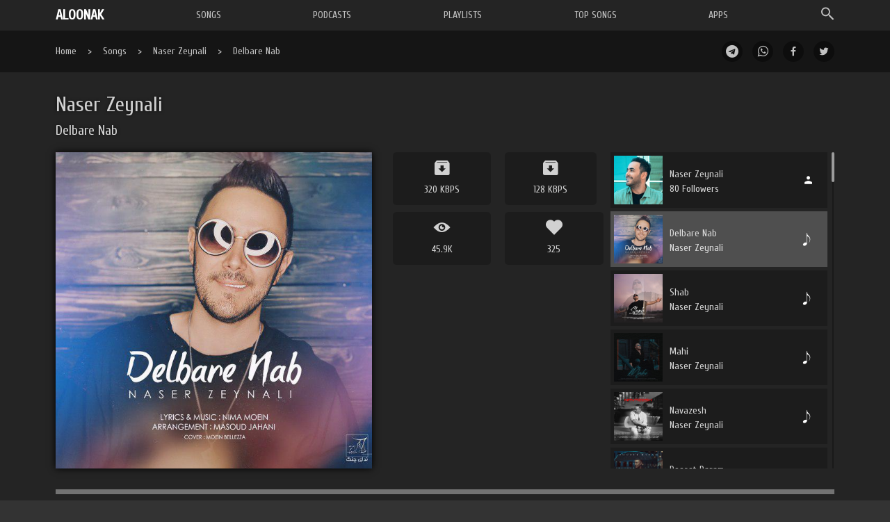

--- FILE ---
content_type: text/html; charset=UTF-8
request_url: https://aloonak.com/post/songs/165920/naser-zeynali-delbare-nab/
body_size: 114969
content:
<!DOCTYPE html>
<html lang="en">

<head>
    <meta charset="utf-8">
    <meta http-equiv="X-UA-Compatible" content="IE=edge">
    <meta name="viewport" content="width=device-width, initial-scale=1">
    
    <link rel="icon" type="image/png" href="https://aloonak.com/wp-content/themes/aloonaktheme/favicon2.png" />
    <link href="https://aloonak.com/wp-content/themes/aloonaktheme/css/bootstrap.css" rel="stylesheet">
    <link href="https://aloonak.com/wp-content/themes/aloonaktheme/css/fonts.css" rel="stylesheet">
    <link href="https://aloonak.com/wp-content/themes/aloonaktheme/css/font-awesome.css" rel="stylesheet">
    <link href="https://aloonak.com/wp-content/themes/aloonaktheme/css/jquery.mCustomScrollbar.css" rel="stylesheet">
    <link href="https://aloonak.com/wp-content/themes/aloonaktheme/css/nivo-slider.css" rel="stylesheet">
    <link href="https://aloonak.com/wp-content/themes/aloonaktheme/css/glyphicons.css" rel="stylesheet">
    <link href="https://fonts.googleapis.com/css?family=Cuprum" rel="stylesheet">
    <link href="https://aloonak.com/wp-content/themes/aloonaktheme/styles.css" rel="stylesheet">
    <script src="https://aloonak.com/wp-content/themes/aloonaktheme/js/jquery.min.js"></script>
    <script src="https://aloonak.com/wp-content/themes/aloonaktheme/js/bootstrap.min.js"></script>
    <script src="https://aloonak.com/wp-content/themes/aloonaktheme/js/jquery.plugin.js"></script>
    <script src="https://aloonak.com/wp-content/themes/aloonaktheme/js/clipboard.min.js"></script>
<!--     <script src="https://aloonak.com/wp-content/themes/aloonaktheme/js/hls.js"></script> -->
    <script src="https://aloonak.com/wp-content/themes/aloonaktheme/js/script.js"></script>
  <script src="https://cdnjs.cloudflare.com/ajax/libs/material-components-web/14.0.0/material-components-web.min.js" integrity="sha512-52x9jxRlpg4HFObOpmnst5aeTZxf3nqEAk0E0MRwP5mOQwWgIr9BydMAQyeIWhHiMZN/nvEpoStVS97oLrCg7A==" crossorigin="anonymous" referrerpolicy="no-referrer"></script>
  <link rel="stylesheet" href="https://cdnjs.cloudflare.com/ajax/libs/material-components-web/14.0.0/material-components-web.css" integrity="sha512-j9A2LKfsPKqkj4NbtVncb6451JV3kQWoCP1Coayq04haUgIUTs3t2N0vn0kbtS7CsKVP2O9RvfQI4YYjURVxIA==" crossorigin="anonymous" referrerpolicy="no-referrer" />
    <meta name='robots' content='max-image-preview:large' />
	<style>img:is([sizes="auto" i], [sizes^="auto," i]) { contain-intrinsic-size: 3000px 1500px }</style>
	
<!-- This site is optimized with the Yoast SEO Premium plugin v2.3.5 - https://yoast.com/wordpress/plugins/seo/ -->
<title>Naser Zeynali - Delbare Nab</title>
<meta name="description" content="دانلود آهنگ جدید ﻿ناصر زینلی به نام دلبر ناب Download New Music Naser Zeynali - Delbare Nab"/>
<meta name="keywords" content="Delbare Nab Download New Song By Naser Zeynali,Delbare Nab Download New Song Naser Zeynali,Delbare Nab Naser Zeynali,Download Delbare Nab,Download New Music,Download New Music Naser Zeynali,Download New Music Naser Zeynali Delbare Nab,download new song,Download New Song By Naser Zeynali Called Delbare Nab,Naser Zeynali,Naser Zeynali New Song,آهنگ جدید,آهنگ جدید ﻿ناصر زینعلی,دانلود آهنگ جدید,دانلود آهنگ جدید ایرانی,دانلود آهنگ جدید دلبر ناب,دانلود آهنگ جدید ﻿ناصر زینعلی,دانلود آهنگ جدید ناصر زینعلی به نام دلبر ناب,دانلود آهنگ جدید ناصر زینعلی دلبر ناب,دانلود آهنگ ناصر زینعلی به نام دلبر ناب,دانلود آهنگ های جدید,دانلود آهنگ های جدید ﻿ناصر زینعلی,دانلود موزیک,دانلود موزیک جدید,متن آهنگ دلبر ناب از ناصر زینعلی,متن ترانه دلبر ناب از ناصر زینعلی,موزیک ویدیو جدید ناصر زینعلی,ناصر زینعلی دلبر ناب"/>
<link rel="canonical" href="https://aloonak.com/post/songs/165920/naser-zeynali-delbare-nab/" />
<meta property="og:locale" content="en_US" />
<meta property="og:type" content="article" />
<meta property="og:title" content="﻿ناصر زینلی - دلبر ناب" />
<meta property="og:description" content="Naser Zeynali - Delbare Nab" />
<meta property="og:url" content="https://aloonak.com/post/songs/165920/naser-zeynali-delbare-nab/" />
<meta property="og:site_name" content="Aloonak" />
<meta property="article:tag" content="Delbare Nab Download New Song By Naser Zeynali" />
<meta property="article:tag" content="Delbare Nab Download New Song Naser Zeynali" />
<meta property="article:tag" content="Delbare Nab Naser Zeynali" />
<meta property="article:tag" content="Download Delbare Nab" />
<meta property="article:tag" content="Download New Music" />
<meta property="article:tag" content="Download New Music Naser Zeynali" />
<meta property="article:tag" content="Download New Music Naser Zeynali Delbare Nab" />
<meta property="article:tag" content="download new song" />
<meta property="article:tag" content="Download New Song By Naser Zeynali Called Delbare Nab" />
<meta property="article:tag" content="Naser Zeynali" />
<meta property="article:tag" content="Naser Zeynali New Song" />
<meta property="article:tag" content="آهنگ جدید" />
<meta property="article:tag" content="آهنگ جدید ﻿ناصر زینعلی" />
<meta property="article:tag" content="دانلود آهنگ جدید" />
<meta property="article:tag" content="دانلود آهنگ جدید ایرانی" />
<meta property="article:tag" content="دانلود آهنگ جدید دلبر ناب" />
<meta property="article:tag" content="دانلود آهنگ جدید ﻿ناصر زینعلی" />
<meta property="article:tag" content="دانلود آهنگ جدید ناصر زینعلی به نام دلبر ناب" />
<meta property="article:tag" content="دانلود آهنگ جدید ناصر زینعلی دلبر ناب" />
<meta property="article:tag" content="دانلود آهنگ ناصر زینعلی به نام دلبر ناب" />
<meta property="article:tag" content="دانلود آهنگ های جدید" />
<meta property="article:tag" content="دانلود آهنگ های جدید ﻿ناصر زینعلی" />
<meta property="article:tag" content="دانلود موزیک" />
<meta property="article:tag" content="دانلود موزیک جدید" />
<meta property="article:tag" content="متن آهنگ دلبر ناب از ناصر زینعلی" />
<meta property="article:tag" content="متن ترانه دلبر ناب از ناصر زینعلی" />
<meta property="article:tag" content="موزیک ویدیو جدید ناصر زینعلی" />
<meta property="article:tag" content="ناصر زینعلی دلبر ناب" />
<meta property="article:section" content="APP Featured MP3" />
<meta property="article:published_time" content="2019-08-20T17:05:23+04:30" />
<meta property="article:modified_time" content="2022-10-29T19:59:28+04:30" />
<meta property="og:updated_time" content="2022-10-29T19:59:28+04:30" />
<meta property="og:image" content="https://aloonak.com/wp-content/uploads/2019/08/photo_2019-08-19_22-57-33.jpg" />
<!-- / Yoast SEO Premium plugin. -->

<link rel="alternate" type="application/rss+xml" title="Aloonak &raquo; Naser Zeynali - Delbare Nab Comments Feed" href="https://aloonak.com/post/songs/165920/naser-zeynali-delbare-nab/feed/" />
<script type="text/javascript">
/* <![CDATA[ */
window._wpemojiSettings = {"baseUrl":"https:\/\/s.w.org\/images\/core\/emoji\/15.0.3\/72x72\/","ext":".png","svgUrl":"https:\/\/s.w.org\/images\/core\/emoji\/15.0.3\/svg\/","svgExt":".svg","source":{"concatemoji":"https:\/\/aloonak.com\/wp-includes\/js\/wp-emoji-release.min.js"}};
/*! This file is auto-generated */
!function(i,n){var o,s,e;function c(e){try{var t={supportTests:e,timestamp:(new Date).valueOf()};sessionStorage.setItem(o,JSON.stringify(t))}catch(e){}}function p(e,t,n){e.clearRect(0,0,e.canvas.width,e.canvas.height),e.fillText(t,0,0);var t=new Uint32Array(e.getImageData(0,0,e.canvas.width,e.canvas.height).data),r=(e.clearRect(0,0,e.canvas.width,e.canvas.height),e.fillText(n,0,0),new Uint32Array(e.getImageData(0,0,e.canvas.width,e.canvas.height).data));return t.every(function(e,t){return e===r[t]})}function u(e,t,n){switch(t){case"flag":return n(e,"\ud83c\udff3\ufe0f\u200d\u26a7\ufe0f","\ud83c\udff3\ufe0f\u200b\u26a7\ufe0f")?!1:!n(e,"\ud83c\uddfa\ud83c\uddf3","\ud83c\uddfa\u200b\ud83c\uddf3")&&!n(e,"\ud83c\udff4\udb40\udc67\udb40\udc62\udb40\udc65\udb40\udc6e\udb40\udc67\udb40\udc7f","\ud83c\udff4\u200b\udb40\udc67\u200b\udb40\udc62\u200b\udb40\udc65\u200b\udb40\udc6e\u200b\udb40\udc67\u200b\udb40\udc7f");case"emoji":return!n(e,"\ud83d\udc26\u200d\u2b1b","\ud83d\udc26\u200b\u2b1b")}return!1}function f(e,t,n){var r="undefined"!=typeof WorkerGlobalScope&&self instanceof WorkerGlobalScope?new OffscreenCanvas(300,150):i.createElement("canvas"),a=r.getContext("2d",{willReadFrequently:!0}),o=(a.textBaseline="top",a.font="600 32px Arial",{});return e.forEach(function(e){o[e]=t(a,e,n)}),o}function t(e){var t=i.createElement("script");t.src=e,t.defer=!0,i.head.appendChild(t)}"undefined"!=typeof Promise&&(o="wpEmojiSettingsSupports",s=["flag","emoji"],n.supports={everything:!0,everythingExceptFlag:!0},e=new Promise(function(e){i.addEventListener("DOMContentLoaded",e,{once:!0})}),new Promise(function(t){var n=function(){try{var e=JSON.parse(sessionStorage.getItem(o));if("object"==typeof e&&"number"==typeof e.timestamp&&(new Date).valueOf()<e.timestamp+604800&&"object"==typeof e.supportTests)return e.supportTests}catch(e){}return null}();if(!n){if("undefined"!=typeof Worker&&"undefined"!=typeof OffscreenCanvas&&"undefined"!=typeof URL&&URL.createObjectURL&&"undefined"!=typeof Blob)try{var e="postMessage("+f.toString()+"("+[JSON.stringify(s),u.toString(),p.toString()].join(",")+"));",r=new Blob([e],{type:"text/javascript"}),a=new Worker(URL.createObjectURL(r),{name:"wpTestEmojiSupports"});return void(a.onmessage=function(e){c(n=e.data),a.terminate(),t(n)})}catch(e){}c(n=f(s,u,p))}t(n)}).then(function(e){for(var t in e)n.supports[t]=e[t],n.supports.everything=n.supports.everything&&n.supports[t],"flag"!==t&&(n.supports.everythingExceptFlag=n.supports.everythingExceptFlag&&n.supports[t]);n.supports.everythingExceptFlag=n.supports.everythingExceptFlag&&!n.supports.flag,n.DOMReady=!1,n.readyCallback=function(){n.DOMReady=!0}}).then(function(){return e}).then(function(){var e;n.supports.everything||(n.readyCallback(),(e=n.source||{}).concatemoji?t(e.concatemoji):e.wpemoji&&e.twemoji&&(t(e.twemoji),t(e.wpemoji)))}))}((window,document),window._wpemojiSettings);
/* ]]> */
</script>
<style id='wp-emoji-styles-inline-css' type='text/css'>

	img.wp-smiley, img.emoji {
		display: inline !important;
		border: none !important;
		box-shadow: none !important;
		height: 1em !important;
		width: 1em !important;
		margin: 0 0.07em !important;
		vertical-align: -0.1em !important;
		background: none !important;
		padding: 0 !important;
	}
</style>
<link rel='stylesheet' id='wp-block-library-css' href='https://aloonak.com/wp-includes/css/dist/block-library/style.min.css' type='text/css' media='all' />
<style id='classic-theme-styles-inline-css' type='text/css'>
/*! This file is auto-generated */
.wp-block-button__link{color:#fff;background-color:#32373c;border-radius:9999px;box-shadow:none;text-decoration:none;padding:calc(.667em + 2px) calc(1.333em + 2px);font-size:1.125em}.wp-block-file__button{background:#32373c;color:#fff;text-decoration:none}
</style>
<style id='global-styles-inline-css' type='text/css'>
:root{--wp--preset--aspect-ratio--square: 1;--wp--preset--aspect-ratio--4-3: 4/3;--wp--preset--aspect-ratio--3-4: 3/4;--wp--preset--aspect-ratio--3-2: 3/2;--wp--preset--aspect-ratio--2-3: 2/3;--wp--preset--aspect-ratio--16-9: 16/9;--wp--preset--aspect-ratio--9-16: 9/16;--wp--preset--color--black: #000000;--wp--preset--color--cyan-bluish-gray: #abb8c3;--wp--preset--color--white: #ffffff;--wp--preset--color--pale-pink: #f78da7;--wp--preset--color--vivid-red: #cf2e2e;--wp--preset--color--luminous-vivid-orange: #ff6900;--wp--preset--color--luminous-vivid-amber: #fcb900;--wp--preset--color--light-green-cyan: #7bdcb5;--wp--preset--color--vivid-green-cyan: #00d084;--wp--preset--color--pale-cyan-blue: #8ed1fc;--wp--preset--color--vivid-cyan-blue: #0693e3;--wp--preset--color--vivid-purple: #9b51e0;--wp--preset--gradient--vivid-cyan-blue-to-vivid-purple: linear-gradient(135deg,rgba(6,147,227,1) 0%,rgb(155,81,224) 100%);--wp--preset--gradient--light-green-cyan-to-vivid-green-cyan: linear-gradient(135deg,rgb(122,220,180) 0%,rgb(0,208,130) 100%);--wp--preset--gradient--luminous-vivid-amber-to-luminous-vivid-orange: linear-gradient(135deg,rgba(252,185,0,1) 0%,rgba(255,105,0,1) 100%);--wp--preset--gradient--luminous-vivid-orange-to-vivid-red: linear-gradient(135deg,rgba(255,105,0,1) 0%,rgb(207,46,46) 100%);--wp--preset--gradient--very-light-gray-to-cyan-bluish-gray: linear-gradient(135deg,rgb(238,238,238) 0%,rgb(169,184,195) 100%);--wp--preset--gradient--cool-to-warm-spectrum: linear-gradient(135deg,rgb(74,234,220) 0%,rgb(151,120,209) 20%,rgb(207,42,186) 40%,rgb(238,44,130) 60%,rgb(251,105,98) 80%,rgb(254,248,76) 100%);--wp--preset--gradient--blush-light-purple: linear-gradient(135deg,rgb(255,206,236) 0%,rgb(152,150,240) 100%);--wp--preset--gradient--blush-bordeaux: linear-gradient(135deg,rgb(254,205,165) 0%,rgb(254,45,45) 50%,rgb(107,0,62) 100%);--wp--preset--gradient--luminous-dusk: linear-gradient(135deg,rgb(255,203,112) 0%,rgb(199,81,192) 50%,rgb(65,88,208) 100%);--wp--preset--gradient--pale-ocean: linear-gradient(135deg,rgb(255,245,203) 0%,rgb(182,227,212) 50%,rgb(51,167,181) 100%);--wp--preset--gradient--electric-grass: linear-gradient(135deg,rgb(202,248,128) 0%,rgb(113,206,126) 100%);--wp--preset--gradient--midnight: linear-gradient(135deg,rgb(2,3,129) 0%,rgb(40,116,252) 100%);--wp--preset--font-size--small: 13px;--wp--preset--font-size--medium: 20px;--wp--preset--font-size--large: 36px;--wp--preset--font-size--x-large: 42px;--wp--preset--spacing--20: 0.44rem;--wp--preset--spacing--30: 0.67rem;--wp--preset--spacing--40: 1rem;--wp--preset--spacing--50: 1.5rem;--wp--preset--spacing--60: 2.25rem;--wp--preset--spacing--70: 3.38rem;--wp--preset--spacing--80: 5.06rem;--wp--preset--shadow--natural: 6px 6px 9px rgba(0, 0, 0, 0.2);--wp--preset--shadow--deep: 12px 12px 50px rgba(0, 0, 0, 0.4);--wp--preset--shadow--sharp: 6px 6px 0px rgba(0, 0, 0, 0.2);--wp--preset--shadow--outlined: 6px 6px 0px -3px rgba(255, 255, 255, 1), 6px 6px rgba(0, 0, 0, 1);--wp--preset--shadow--crisp: 6px 6px 0px rgba(0, 0, 0, 1);}:where(.is-layout-flex){gap: 0.5em;}:where(.is-layout-grid){gap: 0.5em;}body .is-layout-flex{display: flex;}.is-layout-flex{flex-wrap: wrap;align-items: center;}.is-layout-flex > :is(*, div){margin: 0;}body .is-layout-grid{display: grid;}.is-layout-grid > :is(*, div){margin: 0;}:where(.wp-block-columns.is-layout-flex){gap: 2em;}:where(.wp-block-columns.is-layout-grid){gap: 2em;}:where(.wp-block-post-template.is-layout-flex){gap: 1.25em;}:where(.wp-block-post-template.is-layout-grid){gap: 1.25em;}.has-black-color{color: var(--wp--preset--color--black) !important;}.has-cyan-bluish-gray-color{color: var(--wp--preset--color--cyan-bluish-gray) !important;}.has-white-color{color: var(--wp--preset--color--white) !important;}.has-pale-pink-color{color: var(--wp--preset--color--pale-pink) !important;}.has-vivid-red-color{color: var(--wp--preset--color--vivid-red) !important;}.has-luminous-vivid-orange-color{color: var(--wp--preset--color--luminous-vivid-orange) !important;}.has-luminous-vivid-amber-color{color: var(--wp--preset--color--luminous-vivid-amber) !important;}.has-light-green-cyan-color{color: var(--wp--preset--color--light-green-cyan) !important;}.has-vivid-green-cyan-color{color: var(--wp--preset--color--vivid-green-cyan) !important;}.has-pale-cyan-blue-color{color: var(--wp--preset--color--pale-cyan-blue) !important;}.has-vivid-cyan-blue-color{color: var(--wp--preset--color--vivid-cyan-blue) !important;}.has-vivid-purple-color{color: var(--wp--preset--color--vivid-purple) !important;}.has-black-background-color{background-color: var(--wp--preset--color--black) !important;}.has-cyan-bluish-gray-background-color{background-color: var(--wp--preset--color--cyan-bluish-gray) !important;}.has-white-background-color{background-color: var(--wp--preset--color--white) !important;}.has-pale-pink-background-color{background-color: var(--wp--preset--color--pale-pink) !important;}.has-vivid-red-background-color{background-color: var(--wp--preset--color--vivid-red) !important;}.has-luminous-vivid-orange-background-color{background-color: var(--wp--preset--color--luminous-vivid-orange) !important;}.has-luminous-vivid-amber-background-color{background-color: var(--wp--preset--color--luminous-vivid-amber) !important;}.has-light-green-cyan-background-color{background-color: var(--wp--preset--color--light-green-cyan) !important;}.has-vivid-green-cyan-background-color{background-color: var(--wp--preset--color--vivid-green-cyan) !important;}.has-pale-cyan-blue-background-color{background-color: var(--wp--preset--color--pale-cyan-blue) !important;}.has-vivid-cyan-blue-background-color{background-color: var(--wp--preset--color--vivid-cyan-blue) !important;}.has-vivid-purple-background-color{background-color: var(--wp--preset--color--vivid-purple) !important;}.has-black-border-color{border-color: var(--wp--preset--color--black) !important;}.has-cyan-bluish-gray-border-color{border-color: var(--wp--preset--color--cyan-bluish-gray) !important;}.has-white-border-color{border-color: var(--wp--preset--color--white) !important;}.has-pale-pink-border-color{border-color: var(--wp--preset--color--pale-pink) !important;}.has-vivid-red-border-color{border-color: var(--wp--preset--color--vivid-red) !important;}.has-luminous-vivid-orange-border-color{border-color: var(--wp--preset--color--luminous-vivid-orange) !important;}.has-luminous-vivid-amber-border-color{border-color: var(--wp--preset--color--luminous-vivid-amber) !important;}.has-light-green-cyan-border-color{border-color: var(--wp--preset--color--light-green-cyan) !important;}.has-vivid-green-cyan-border-color{border-color: var(--wp--preset--color--vivid-green-cyan) !important;}.has-pale-cyan-blue-border-color{border-color: var(--wp--preset--color--pale-cyan-blue) !important;}.has-vivid-cyan-blue-border-color{border-color: var(--wp--preset--color--vivid-cyan-blue) !important;}.has-vivid-purple-border-color{border-color: var(--wp--preset--color--vivid-purple) !important;}.has-vivid-cyan-blue-to-vivid-purple-gradient-background{background: var(--wp--preset--gradient--vivid-cyan-blue-to-vivid-purple) !important;}.has-light-green-cyan-to-vivid-green-cyan-gradient-background{background: var(--wp--preset--gradient--light-green-cyan-to-vivid-green-cyan) !important;}.has-luminous-vivid-amber-to-luminous-vivid-orange-gradient-background{background: var(--wp--preset--gradient--luminous-vivid-amber-to-luminous-vivid-orange) !important;}.has-luminous-vivid-orange-to-vivid-red-gradient-background{background: var(--wp--preset--gradient--luminous-vivid-orange-to-vivid-red) !important;}.has-very-light-gray-to-cyan-bluish-gray-gradient-background{background: var(--wp--preset--gradient--very-light-gray-to-cyan-bluish-gray) !important;}.has-cool-to-warm-spectrum-gradient-background{background: var(--wp--preset--gradient--cool-to-warm-spectrum) !important;}.has-blush-light-purple-gradient-background{background: var(--wp--preset--gradient--blush-light-purple) !important;}.has-blush-bordeaux-gradient-background{background: var(--wp--preset--gradient--blush-bordeaux) !important;}.has-luminous-dusk-gradient-background{background: var(--wp--preset--gradient--luminous-dusk) !important;}.has-pale-ocean-gradient-background{background: var(--wp--preset--gradient--pale-ocean) !important;}.has-electric-grass-gradient-background{background: var(--wp--preset--gradient--electric-grass) !important;}.has-midnight-gradient-background{background: var(--wp--preset--gradient--midnight) !important;}.has-small-font-size{font-size: var(--wp--preset--font-size--small) !important;}.has-medium-font-size{font-size: var(--wp--preset--font-size--medium) !important;}.has-large-font-size{font-size: var(--wp--preset--font-size--large) !important;}.has-x-large-font-size{font-size: var(--wp--preset--font-size--x-large) !important;}
:where(.wp-block-post-template.is-layout-flex){gap: 1.25em;}:where(.wp-block-post-template.is-layout-grid){gap: 1.25em;}
:where(.wp-block-columns.is-layout-flex){gap: 2em;}:where(.wp-block-columns.is-layout-grid){gap: 2em;}
:root :where(.wp-block-pullquote){font-size: 1.5em;line-height: 1.6;}
</style>
<link rel="https://api.w.org/" href="https://aloonak.com/wp-json/" /><link rel="alternate" title="JSON" type="application/json" href="https://aloonak.com/wp-json/wp/v2/posts/165920" /><link rel="EditURI" type="application/rsd+xml" title="RSD" href="https://aloonak.com/xmlrpc.php?rsd" />
<meta name="generator" content="WordPress 6.7.4" />
<link rel='shortlink' href='https://aloonak.com/?p=165920' />
<link rel="alternate" title="oEmbed (JSON)" type="application/json+oembed" href="https://aloonak.com/wp-json/oembed/1.0/embed?url=https%3A%2F%2Faloonak.com%2Fpost%2Fsongs%2F165920%2Fnaser-zeynali-delbare-nab%2F" />
<link rel="alternate" title="oEmbed (XML)" type="text/xml+oembed" href="https://aloonak.com/wp-json/oembed/1.0/embed?url=https%3A%2F%2Faloonak.com%2Fpost%2Fsongs%2F165920%2Fnaser-zeynali-delbare-nab%2F&#038;format=xml" />
  	
</head>

<body>
    <div class="loading-mask">
    </div>

    <div class="header">
        <div class="container">
            <div class="col-md-6 col-md-offset-3 search-box">
                <div class="search-b">
                    <span class="icon-search"></span>
                    <form action="https://aloonak.com" method="get" id="searchFromBig">
                        <input type="text" name="s" placeholder="Search Artists, Songs, Lyrics or ..." autocomplete="off">
                    </form>
                    <span class="glyphicons glyphicons-remove pull-right"></span>
                </div>
            </div>
            <div class="visible-sm visible-xs col-xs-12" style="line-height:50px; color:#fff; text-align:center;">
                <span class="show-small glyphicons glyphicons-show-thumbnails-with-lines pull-left" style="font-size:20px;"></span>
                <a href="https://aloonak.com" title="Aloonak Music" style="font-size: 20px; font-weight: 900; color: #fff; font-family:Cuprum;">ALOONAK</a>
            </div>
            <ul class="am-b-list hidden-xs hidden-sm">
                <li class="logo"><a href="https://aloonak.com" title="Aloonak Music">ALOONAK</a></li>
                <nav role="navigation">
                    <li class="item"><a href="https://aloonak.com/category/songs/" title="SONGS">SONGS</a></li>
                                                            <li class="item"><a href="https://aloonak.com/category/podcasts/" title="PODCASTS">PODCASTS</a></li>
                    <li class="item"><a href="https://aloonak.com/playlists/" title="PLAYLISTS">PLAYLISTS</a></li>
                    <li class="item"><a href="https://aloonak.com/tops/day/" title="TOP SONGS">TOP SONGS</a></li>
                    <li class="item"><a href="https://aloonak.com/apps" title="APPS">APPS</a></li>
                                    </nav>
                <li class="item search"><span class="icon-search"></span></li>
                <!--<li class="item login"><span class="icon-lock"></span></li>-->
            </ul>
        </div>
    </div>
    <form action="https://aloonak.com" method="get" style="background: #000; padding: 10px; position:relative; z-index:900;" class="hidden-lg hidden-md">
        <div class="col-xs-10 nopadding-right">
            <input type="text" class="form-control" name="s" placeholder="Search Artists, Songs, Lyrics or ..." style="background: black; outline: none; border: 1px solid #3c3c3c; color:#fff;" autocomplete="off">
        </div>
        <div class="col-xs-2">
            <button type="submit" class="btn btn-default" style="background: black; outline: none; border: 1px solid #3c3c3c; color: #fff;"><span class="icon-search"></span></button>
        </div>
        <div class="clearfix"></div>
    </form>
    <div class="small-menu">



        <div class="clearfix"></div>
        <ul class="am-s-list">
            <li class="logo"><a href="https://aloonak.com" title="Aloonak Music">HOME</a></li>
            <li class="item"><a href="https://aloonak.com/category/songs/" title="SONGS">SONGS</a></li>
                                                            <li class="item"><a href="https://aloonak.com/category/podcasts/" title="PODCASTS">PODCASTS</a></li>
                    <li class="item"><a href="https://aloonak.com/playlists/" title="PLAYLISTS">PLAYLISTS</a></li>
                    <li class="item"><a href="https://aloonak.com/tops/day/" title="TOP SONGS">TOP SONGS</a></li>
                    <li class="item"><a href="https://aloonak.com/apps" title="APPS">APPS</a></li>
                            </ul>
        <span class="close-small-menu pull-left" style="font-size:18px; text-align:center; border:1px dashed #fff; padding:5px 20px;  border-radius:5px; margin-left:50%; transform:translateX(-50%);">Close</span>


    </div>

    <div class="search_result_box">
        <div class="search_result">
        </div>
    </div>
    <div class="search_mask">
    </div><div class="download-app-overlay like">
    <div class="download-app-box">
        <img width="300px" height="300px" src="https://aloonak.com/wp-content/uploads/2019/08/photo_2019-08-19_22-57-33.jpg" />
        <div class="img-overlay"></div>
        <div class="dd">
            <p>For like your favorite songs, you need to install the aloonak app. Click the button and install the app on your phone.</p>
            <div class="buttons">
                <a href="https://aloonak.com/apps" class="button">Install App</a>
                <div class="button cclose">Close</div>
            </div>
        </div>
    </div>
</div>

<div class="download-app-overlay dl-320">
    <div class="download-app-box">
        <img width="300px" height="300px" src="https://aloonak.com/wp-content/uploads/2019/08/photo_2019-08-19_22-57-33.jpg" />
        <div class="img-overlay"></div>
        <div class="dd">
            <p>For download your favorite songs and create a play list, you need to install the aloonak app. Click the button and install the app on your phone.</p>
            <div class="buttons">
                <a href="https://dl.aloonak.com/Files/MP3/1566304802/Naser Zeynali - Delbare Nab.mp3" class="button dl">Download 320</a>
                <a href="https://aloonak.com/apps" class="button">Install App</a>
                <div class="button cclose">Close</div>
            </div>
        </div>
    </div>
</div>


<div class="download-app-overlay dl-128">
    <div class="download-app-box">
        <img width="300px" height="300px" src="https://aloonak.com/wp-content/uploads/2019/08/photo_2019-08-19_22-57-33.jpg" />
        <div class="img-overlay"></div>
        <p>For download your favorite songs and create a play list, you need to install the aloonak app. Click the button and install the app on your phone.</p>
        <div class="buttons">
            <a href="https://dl.aloonak.com/Files/MP3/1566304802/Naser Zeynali - Delbare Nab%20[128].mp3" class="button dl">Download 128</a>
            <a href="https://aloonak.com/apps" class="button">Install App</a>
            <div class="button cclose">Close</div>
        </div>
    </div>
</div>
</div>


<div class="blur-background"></div>
<div class="single-page">
    <div class="where-box">
        <div class="container">
            <div class='col-md-6 col-xs-12 text-center'>
                <span field="breadcrumb"><div itemscope itemtype="http://data-vocabulary.org/Breadcrumb"><a href="https://aloonak.com" title="aloonak" itemprop="url" ><span itemprop="title">Home</span></a>&nbsp;&nbsp;&nbsp;&nbsp;>&nbsp;&nbsp;&nbsp;&nbsp;<a href="https://aloonak.com/category/songs/" itemprop="url"><span itemprop="title">Songs</span></a>&nbsp;&nbsp;&nbsp;&nbsp;>&nbsp;&nbsp;&nbsp;&nbsp;<a href='https://aloonak.com/artists/naser-zeynali'>Naser Zeynali</a>&nbsp;&nbsp;&nbsp;&nbsp;>&nbsp;&nbsp;&nbsp;&nbsp;Delbare Nab</div></span>
            </div>
            <div class='col-md-6 col-xs-12 text-center share-post'>
                <a href="https://telegram.me/share/url?url=https://aloonak.com/post/songs/165920/naser-zeynali-delbare-nab/" class="twitter"><i class="fa fa-telegram" style="font-size: 18px" aria-hidden="true"></i></a>
                <a href="https://wa.me/?text=https://aloonak.com/post/songs/165920/naser-zeynali-delbare-nab/" class="twitter"><i class="fa fa-whatsapp" style="font-size: 18px" aria-hidden="true"></i></a>
                <a href="https://www.facebook.com/sharer/sharer.php?u=https://aloonak.com/post/songs/165920/naser-zeynali-delbare-nab/" class="twitter"><i class="icon-facebook" aria-hidden="true"></i></a>
                <a href="https://twitter.com/home?status=https://aloonak.com/post/songs/165920/naser-zeynali-delbare-nab/" class="twitter"><i class="icon-twitter" aria-hidden="true"></i></a>
            </div>
        </div>
    </div>
    <div class="container">
        <div class="title-box col-xs-12">
            <h1>
                <p class="singer-title"><a href='https://aloonak.com/artists/naser-zeynali'>Naser Zeynali</a></p>
                <p class="track-title">Delbare Nab</p>
            </h1>
        </div>

        <div class="col-lg-5 col-xs-12">
            <img src="https://aloonak.com/wp-content/uploads/2019/08/photo_2019-08-19_22-57-33.jpg" alt="Naser Zeynali - Delbare Nab" field="thumbnail" class="post-thumbnail">

            <div class="player-online visible-sm visible-xs">
                <div id="jPlayer_Player" class="jp-player"></div>
                <div class="jPlayControl" id="big">

                    <div class="col-xs-2">
                        <div class="jp-current-time pull-left" role="timer" aria-label="time" style="margin-top:-6px; font-family:Cuprum; width:50px; text-align:left;">&nbsp;</div>
                    </div>
                    <div class="col-xs-8 nopadding">
                        <div class="jp-progress">
                            <div class="jp-seek-bar">
                                <div class="jp-play-bar"></div>
                            </div>
                        </div>
                    </div>
                    <div class="col-xs-2">
                        <div class="jp-duration pull-right" role="timer" aria-label="duration" style="margin-top:-6px; font-family:Cuprum; width:50px; text-align:right;">&nbsp;</div>
                    </div>
                    <div class="clearfix"></div>
                    <div class="jp-shuffle inline-div"><i class="icon-shuffle" aria-hidden="true"></i></div>
                    <div class="jp-prev inline-div"><i class="icon-previous" aria-hidden="true"></i></div>
                    <div class="jp-play inline-div"><i class="icon-play"></i></div>
                    <div class="jp-pause inline-div"><i class="icon-pause"></i></div>
                    <div class="jp-next inline-div"><i class="icon-next"></i></div>
                    <div class="jp-toggles inline-div">
                        <div class="jp-repeat"><i class="icon-repeat" aria-hidden="true"></i></div>
                        <div class="jp-repeat-off"><i class="icon-repeat" aria-hidden="true"></i></div>
                    </div>
                </div>
            </div>
        </div>
        <div class="col-lg-7 col-xs-12 right-box ">
            <div class="col-md-6 col-xs-12">
                <div class="downloads">
                    <div class="clearfix"></div>
                    <div class="col-xs-6 text-center pull-left nopadding-left">
                        <a onclick="jQuery('.download-app-overlay.dl-320').addClass('active')" field="link320">
                            <div style="padding: 10px; background: rgba(0, 0, 0, 0.2); border-radius: 5px; user-select:none; cursor: pointer;">
                                <i class="icon-download" aria-hidden="true"></i>
                                <span class="clearfix" style="display:block"></span>
                                320 KBPS
                            </div>
                        </a>
                    </div>
                    <div class="col-xs-6 text-center pull-right">
                        <a onclick="jQuery('.download-app-overlay.dl-128').addClass('active')" field="link128">
                            <div style="padding: 10px; background: rgba(0, 0, 0, 0.2); border-radius: 5px;  user-select:none; cursor: pointer;">
                                <i class="icon-download" aria-hidden="true"></i>
                                <span class="clearfix" style="display:block"></span>
                                128 KBPS
                            </div>
                        </a>
                    </div>
                    <div class="clearfix"></div>
                </div>
                <div class="clearfix" style="margin:5px 0;"></div>
                <div class='information'>
                    <!-- <b class="tl">INFORMATION</b> -->
                    <div class="clearfix"></div>
                    <div class="col-xs-6 text-center pull-left nopadding-left">
                        <div style="padding: 10px; background: rgba(0, 0, 0, 0.2); border-radius: 5px;">
                            <i class="icon-view" aria-hidden="true"></i>
                            <span class="clearfix" style="display:block" field="post_views">45.9K</span>

                        </div>
                    </div>
                    <div class="col-xs-6 text-center pull-right nopadding-right post_like " pid="165920">
                        <div style="padding: 10px; background: rgba(0, 0, 0, 0.2); border-radius: 5px; cursor: pointer;">
                            <i class="icon-heart" aria-hidden="true"></i>
                            <span class="clearfix" style="display:block" field="post_like">325</span>

                        </div>
                    </div>
                    <div class="clearfix"></div>
                </div>
            </div>


            <div class="col-md-6 col-xs-12 nopadding">
                <div class="scroll-bar">
                                                <a href="https://aloonak.com/artists/naser-zeynali" title="Naser Zeynali" class="relate-box-a">
                                <div class="relate-box artist">
                                    <div class="ibox">
                                        <img src="https://aloonak.com/timthumb.php?src=https://aloonak.com/art/uploads/search/93def2f872036588bf716458ea743873.jpg&w=200" width="70px" height="70px" class="pull-left">
                                    </div>
                                    <div class="pull-left tbox">
                                        <p class="track">Naser Zeynali</p>
                                        <p class="title">80 Followers</p>
                                        <div class="clearfix"></div>
                                    </div>
                                    <img src="https://aloonak.com/wp-content/themes/aloonaktheme/imgs/icons8-user-96.png" class="icon-" width="15px;" />
                                </div>
                            </a>
                        
                        <a href="https://aloonak.com/post/songs/165920/naser-zeynali-delbare-nab/" title="Naser Zeynali - Delbare Nab" class="relate-box-a">
                            <div class="relate-box music active" data="165920" id="index0" index="0">
                                <div class="ibox">
                                    <img src="https://aloonak.com/timthumb.php?src=https://aloonak.com/wp-content/uploads/2019/08/photo_2019-08-19_22-57-33.jpg&w=110&h=110" class="pull-left" width="70px" height="70px">
                                </div>
                                <div class="pull-left tbox">
                                    <p class="track">Delbare Nab</p>
                                    <p class="title">Naser Zeynali</p>
                                    <div class="clearfix"></div>
                                </div>

                                <span class="icon-mp3"></span>
                            </div>
                        </a>
                    
                        <a href="https://aloonak.com/post/songs/259577/naser-zeynali-shab/" title="Naser Zeynali - Shab" class="relate-box-a">
                            <div class="relate-box music " data="259577" id="index1" index="1">
                                <div class="ibox">
                                    <img src="https://aloonak.com/timthumb.php?src=https://aloonak.com/wp-content/uploads/2025/10/Naser-Zeynali-Shab.jpg&w=110&h=110" class="pull-left" width="70px" height="70px">
                                </div>
                                <div class="pull-left tbox">
                                    <p class="track">Shab</p>
                                    <p class="title">Naser Zeynali</p>
                                    <div class="clearfix"></div>
                                </div>

                                <span class="icon-mp3"></span>
                            </div>
                        </a>
                    
                        <a href="https://aloonak.com/post/songs/255986/naser-zeynali-mahi/" title="Naser Zeynali - Mahi" class="relate-box-a">
                            <div class="relate-box music " data="255986" id="index2" index="2">
                                <div class="ibox">
                                    <img src="https://aloonak.com/timthumb.php?src=https://aloonak.com/wp-content/uploads/2025/07/Naser-Zeynali-Mahi.jpg&w=110&h=110" class="pull-left" width="70px" height="70px">
                                </div>
                                <div class="pull-left tbox">
                                    <p class="track">Mahi</p>
                                    <p class="title">Naser Zeynali</p>
                                    <div class="clearfix"></div>
                                </div>

                                <span class="icon-mp3"></span>
                            </div>
                        </a>
                    
                        <a href="https://aloonak.com/post/songs/254025/naser-zeynali-navazesh/" title="Naser Zeynali - Navazesh" class="relate-box-a">
                            <div class="relate-box music " data="254025" id="index3" index="3">
                                <div class="ibox">
                                    <img src="https://aloonak.com/timthumb.php?src=https://aloonak.com/wp-content/uploads/2025/05/Naser-Zeynali-Navazesh.jpg&w=110&h=110" class="pull-left" width="70px" height="70px">
                                </div>
                                <div class="pull-left tbox">
                                    <p class="track">Navazesh</p>
                                    <p class="title">Naser Zeynali</p>
                                    <div class="clearfix"></div>
                                </div>

                                <span class="icon-mp3"></span>
                            </div>
                        </a>
                    
                        <a href="https://aloonak.com/post/songs/252269/naser-zeynali-dooset-daram-2/" title="Naser Zeynali - Dooset Daram" class="relate-box-a">
                            <div class="relate-box music " data="252269" id="index4" index="4">
                                <div class="ibox">
                                    <img src="https://aloonak.com/timthumb.php?src=https://aloonak.com/wp-content/uploads/2025/03/Naser-Zeynali-Dooset-Daram.jpg&w=110&h=110" class="pull-left" width="70px" height="70px">
                                </div>
                                <div class="pull-left tbox">
                                    <p class="track">Dooset Daram</p>
                                    <p class="title">Naser Zeynali</p>
                                    <div class="clearfix"></div>
                                </div>

                                <span class="icon-mp3"></span>
                            </div>
                        </a>
                    
                        <a href="https://aloonak.com/post/songs/245687/naser-zeynali-cheshmoon-siah/" title="Naser Zeynali - Cheshmoon Siah" class="relate-box-a">
                            <div class="relate-box music " data="245687" id="index5" index="5">
                                <div class="ibox">
                                    <img src="https://aloonak.com/timthumb.php?src=https://aloonak.com/wp-content/uploads/2024/07/Naser-Zeynali-Cheshmoon-Siah.jpg&w=110&h=110" class="pull-left" width="70px" height="70px">
                                </div>
                                <div class="pull-left tbox">
                                    <p class="track">Cheshmoon Siah</p>
                                    <p class="title">Naser Zeynali</p>
                                    <div class="clearfix"></div>
                                </div>

                                <span class="icon-mp3"></span>
                            </div>
                        </a>
                    
                        <a href="https://aloonak.com/post/songs/243157/naser-zeynali-eshgham/" title="Naser Zeynali - Eshgham" class="relate-box-a">
                            <div class="relate-box music " data="243157" id="index6" index="6">
                                <div class="ibox">
                                    <img src="https://aloonak.com/timthumb.php?src=https://aloonak.com/wp-content/uploads/2024/04/Naser-Zeynali-Eshgham.jpg&w=110&h=110" class="pull-left" width="70px" height="70px">
                                </div>
                                <div class="pull-left tbox">
                                    <p class="track">Eshgham</p>
                                    <p class="title">Naser Zeynali</p>
                                    <div class="clearfix"></div>
                                </div>

                                <span class="icon-mp3"></span>
                            </div>
                        </a>
                    
                        <a href="https://aloonak.com/post/songs/241052/naser-zeynali-ghanimat-electro-version/" title="Naser Zeynali - Ghanimat ( Electro Version )" class="relate-box-a">
                            <div class="relate-box music " data="241052" id="index7" index="7">
                                <div class="ibox">
                                    <img src="https://aloonak.com/timthumb.php?src=https://aloonak.com/wp-content/uploads/2024/02/Naser-Zeynali-Ghanimat-Electro-Version-.jpg&w=110&h=110" class="pull-left" width="70px" height="70px">
                                </div>
                                <div class="pull-left tbox">
                                    <p class="track">Ghanimat ( Electro Version )</p>
                                    <p class="title">Naser Zeynali</p>
                                    <div class="clearfix"></div>
                                </div>

                                <span class="icon-mp3"></span>
                            </div>
                        </a>
                    
                        <a href="https://aloonak.com/post/songs/239802/naser-zeynali-ghanimat/" title="Naser Zeynali - Ghanimat" class="relate-box-a">
                            <div class="relate-box music " data="239802" id="index8" index="8">
                                <div class="ibox">
                                    <img src="https://aloonak.com/timthumb.php?src=https://aloonak.com/wp-content/uploads/2024/01/Naser-Zeynali-Ghanimat.jpg&w=110&h=110" class="pull-left" width="70px" height="70px">
                                </div>
                                <div class="pull-left tbox">
                                    <p class="track">Ghanimat</p>
                                    <p class="title">Naser Zeynali</p>
                                    <div class="clearfix"></div>
                                </div>

                                <span class="icon-mp3"></span>
                            </div>
                        </a>
                    
                        <a href="https://aloonak.com/post/songs/236689/naser-zeynali-hamsafar/" title="Naser Zeynali - Hamsafar" class="relate-box-a">
                            <div class="relate-box music " data="236689" id="index9" index="9">
                                <div class="ibox">
                                    <img src="https://aloonak.com/timthumb.php?src=https://aloonak.com/wp-content/uploads/2023/11/Naser-Zeynali-Hamsafar.jpg&w=110&h=110" class="pull-left" width="70px" height="70px">
                                </div>
                                <div class="pull-left tbox">
                                    <p class="track">Hamsafar</p>
                                    <p class="title">Naser Zeynali</p>
                                    <div class="clearfix"></div>
                                </div>

                                <span class="icon-mp3"></span>
                            </div>
                        </a>
                    
                        <a href="https://aloonak.com/post/songs/235726/naser-zeynali-yadam-miofti/" title="Naser Zeynali - Yadam Miofti" class="relate-box-a">
                            <div class="relate-box music " data="235726" id="index10" index="10">
                                <div class="ibox">
                                    <img src="https://aloonak.com/timthumb.php?src=https://aloonak.com/wp-content/uploads/2023/10/Naser-Zeynali-Yadam-Miofti.jpg&w=110&h=110" class="pull-left" width="70px" height="70px">
                                </div>
                                <div class="pull-left tbox">
                                    <p class="track">Yadam Miofti</p>
                                    <p class="title">Naser Zeynali</p>
                                    <div class="clearfix"></div>
                                </div>

                                <span class="icon-mp3"></span>
                            </div>
                        </a>
                    
                        <a href="https://aloonak.com/post/songs/233108/naser-zeynali-almas/" title="Naser Zeynali - Almas" class="relate-box-a">
                            <div class="relate-box music " data="233108" id="index11" index="11">
                                <div class="ibox">
                                    <img src="https://aloonak.com/timthumb.php?src=https://aloonak.com/wp-content/uploads/2023/08/Naser-Zeynali-Almas.jpg&w=110&h=110" class="pull-left" width="70px" height="70px">
                                </div>
                                <div class="pull-left tbox">
                                    <p class="track">Almas</p>
                                    <p class="title">Naser Zeynali</p>
                                    <div class="clearfix"></div>
                                </div>

                                <span class="icon-mp3"></span>
                            </div>
                        </a>
                    
                        <a href="https://aloonak.com/post/songs/230660/naser-zeynali-jazebe/" title="Naser Zeynali - Jazebe" class="relate-box-a">
                            <div class="relate-box music " data="230660" id="index12" index="12">
                                <div class="ibox">
                                    <img src="https://aloonak.com/timthumb.php?src=https://aloonak.com/wp-content/uploads/2023/06/Naser-Zeynali-Jazebe.jpg&w=110&h=110" class="pull-left" width="70px" height="70px">
                                </div>
                                <div class="pull-left tbox">
                                    <p class="track">Jazebe</p>
                                    <p class="title">Naser Zeynali</p>
                                    <div class="clearfix"></div>
                                </div>

                                <span class="icon-mp3"></span>
                            </div>
                        </a>
                    
                        <a href="https://aloonak.com/post/songs/229718/naser-zeynali-nafas-live-in-concert/" title="Naser Zeynali - Nafas ( Live In Concert )" class="relate-box-a">
                            <div class="relate-box music " data="229718" id="index13" index="13">
                                <div class="ibox">
                                    <img src="https://aloonak.com/timthumb.php?src=https://aloonak.com/wp-content/uploads/2023/06/Naser-Zeynali-Nafas-Live-In-Concert-.jpg&w=110&h=110" class="pull-left" width="70px" height="70px">
                                </div>
                                <div class="pull-left tbox">
                                    <p class="track">Nafas ( Live In Concert )</p>
                                    <p class="title">Naser Zeynali</p>
                                    <div class="clearfix"></div>
                                </div>

                                <span class="icon-mp3"></span>
                            </div>
                        </a>
                    
                        <a href="https://aloonak.com/post/songs/225517/naser-zeynali-hokme-abad/" title="Naser Zeynali - Hokme Abad" class="relate-box-a">
                            <div class="relate-box music " data="225517" id="index14" index="14">
                                <div class="ibox">
                                    <img src="https://aloonak.com/timthumb.php?src=https://aloonak.com/wp-content/uploads/2023/02/Naser-Zeynali-Hokme-Abad.jpg&w=110&h=110" class="pull-left" width="70px" height="70px">
                                </div>
                                <div class="pull-left tbox">
                                    <p class="track">Hokme Abad</p>
                                    <p class="title">Naser Zeynali</p>
                                    <div class="clearfix"></div>
                                </div>

                                <span class="icon-mp3"></span>
                            </div>
                        </a>
                    
                        <a href="https://aloonak.com/post/songs/214051/naser-zeynali-ba-toam/" title="Naser Zeynali - Ba Toam" class="relate-box-a">
                            <div class="relate-box music " data="214051" id="index15" index="15">
                                <div class="ibox">
                                    <img src="https://aloonak.com/timthumb.php?src=https://aloonak.com/wp-content/uploads/2022/06/Naser-Zeynali-Ba-Toam.jpg&w=110&h=110" class="pull-left" width="70px" height="70px">
                                </div>
                                <div class="pull-left tbox">
                                    <p class="track">Ba Toam</p>
                                    <p class="title">Naser Zeynali</p>
                                    <div class="clearfix"></div>
                                </div>

                                <span class="icon-mp3"></span>
                            </div>
                        </a>
                    
                        <a href="https://aloonak.com/post/songs/201049/naser-zeynali-mishe-behem-betabi-mani-live-remix/" title="Naser Zeynali - Mishe Behem Betabi ( Mani Live Remix )" class="relate-box-a">
                            <div class="relate-box music " data="201049" id="index16" index="16">
                                <div class="ibox">
                                    <img src="https://aloonak.com/timthumb.php?src=https://aloonak.com/wp-content/uploads/2021/11/Naser-Zeynali-Mishe-Behem-Betabi-Mani-Live-Remix-.jpg&w=110&h=110" class="pull-left" width="70px" height="70px">
                                </div>
                                <div class="pull-left tbox">
                                    <p class="track">Mishe Behem Betabi ( Mani Live Remix )</p>
                                    <p class="title">Naser Zeynali</p>
                                    <div class="clearfix"></div>
                                </div>

                                <span class="icon-mp3"></span>
                            </div>
                        </a>
                    
                        <a href="https://aloonak.com/post/songs/200318/naser-zeynali-mishe-behem-betabi/" title="Naser Zeynali - Mishe Behem Betabi" class="relate-box-a">
                            <div class="relate-box music " data="200318" id="index17" index="17">
                                <div class="ibox">
                                    <img src="https://aloonak.com/timthumb.php?src=https://aloonak.com/wp-content/uploads/2021/11/Naser-Zeynali-Mishe-Behem-Betabi.jpg&w=110&h=110" class="pull-left" width="70px" height="70px">
                                </div>
                                <div class="pull-left tbox">
                                    <p class="track">Mishe Behem Betabi</p>
                                    <p class="title">Naser Zeynali</p>
                                    <div class="clearfix"></div>
                                </div>

                                <span class="icon-mp3"></span>
                            </div>
                        </a>
                    
                        <a href="https://aloonak.com/post/songs/196655/naser-zeynali-medley-dynatonic-remix/" title="Naser Zeynali - Medley ( Dynatonic Remix )" class="relate-box-a">
                            <div class="relate-box music " data="196655" id="index18" index="18">
                                <div class="ibox">
                                    <img src="https://aloonak.com/timthumb.php?src=https://aloonak.com/wp-content/uploads/2021/10/Naser-Zeynali-Medley-Dynatonic-Remix-.jpg&w=110&h=110" class="pull-left" width="70px" height="70px">
                                </div>
                                <div class="pull-left tbox">
                                    <p class="track">Medley ( Dynatonic Remix )</p>
                                    <p class="title">Naser Zeynali</p>
                                    <div class="clearfix"></div>
                                </div>

                                <span class="icon-mp3"></span>
                            </div>
                        </a>
                    
                        <a href="https://aloonak.com/post/songs/193041/naser-zeynali-khodeto-beresoon/" title="Naser Zeynali - Khodeto Beresoon" class="relate-box-a">
                            <div class="relate-box music " data="193041" id="index19" index="19">
                                <div class="ibox">
                                    <img src="https://aloonak.com/timthumb.php?src=https://aloonak.com/wp-content/uploads/2021/08/Naser-Zeynali-Khodeto-Beresoon.jpg&w=110&h=110" class="pull-left" width="70px" height="70px">
                                </div>
                                <div class="pull-left tbox">
                                    <p class="track">Khodeto Beresoon</p>
                                    <p class="title">Naser Zeynali</p>
                                    <div class="clearfix"></div>
                                </div>

                                <span class="icon-mp3"></span>
                            </div>
                        </a>
                    
                        <a href="https://aloonak.com/post/songs/192408/naser-zeynali-tavalod-mani-live-remix/" title="Naser Zeynali - Tavalod ( Mani Live Remix )" class="relate-box-a">
                            <div class="relate-box music " data="192408" id="index20" index="20">
                                <div class="ibox">
                                    <img src="https://aloonak.com/timthumb.php?src=https://aloonak.com/wp-content/uploads/2021/08/Naser-Zeynali-Tavalod-Mani-Live-Remix-.jpg&w=110&h=110" class="pull-left" width="70px" height="70px">
                                </div>
                                <div class="pull-left tbox">
                                    <p class="track">Tavalod ( Mani Live Remix )</p>
                                    <p class="title">Naser Zeynali</p>
                                    <div class="clearfix"></div>
                                </div>

                                <span class="icon-mp3"></span>
                            </div>
                        </a>
                    
                        <a href="https://aloonak.com/post/songs/190900/naser-zeynali-tavallod/" title="Naser Zeynali - Tavallod" class="relate-box-a">
                            <div class="relate-box music " data="190900" id="index21" index="21">
                                <div class="ibox">
                                    <img src="https://aloonak.com/timthumb.php?src=https://aloonak.com/wp-content/uploads/2021/07/Naser-Zeynali-Tavalod.jpg&w=110&h=110" class="pull-left" width="70px" height="70px">
                                </div>
                                <div class="pull-left tbox">
                                    <p class="track">Tavallod</p>
                                    <p class="title">Naser Zeynali</p>
                                    <div class="clearfix"></div>
                                </div>

                                <span class="icon-mp3"></span>
                            </div>
                        </a>
                    
                        <a href="https://aloonak.com/post/songs/184941/naser-zeynali-begoo-chand-mani-live-remix/" title="Naser Zeynali - Begoo Chand ( Mani Live Remix )" class="relate-box-a">
                            <div class="relate-box music " data="184941" id="index22" index="22">
                                <div class="ibox">
                                    <img src="https://aloonak.com/timthumb.php?src=https://aloonak.com/wp-content/uploads/2021/04/Naser-Zeynali-Begoo-Chand-Mani-Live-Remix-.jpg&w=110&h=110" class="pull-left" width="70px" height="70px">
                                </div>
                                <div class="pull-left tbox">
                                    <p class="track">Begoo Chand ( Mani Live Remix )</p>
                                    <p class="title">Naser Zeynali</p>
                                    <div class="clearfix"></div>
                                </div>

                                <span class="icon-mp3"></span>
                            </div>
                        </a>
                    
                        <a href="https://aloonak.com/post/songs/184172/naser-zeynali-begoo-chand/" title="Naser Zeynali - Begoo Chand" class="relate-box-a">
                            <div class="relate-box music " data="184172" id="index23" index="23">
                                <div class="ibox">
                                    <img src="https://aloonak.com/timthumb.php?src=https://aloonak.com/wp-content/uploads/2021/03/Naser-Zeynali-Begoo-Chand.jpg&w=110&h=110" class="pull-left" width="70px" height="70px">
                                </div>
                                <div class="pull-left tbox">
                                    <p class="track">Begoo Chand</p>
                                    <p class="title">Naser Zeynali</p>
                                    <div class="clearfix"></div>
                                </div>

                                <span class="icon-mp3"></span>
                            </div>
                        </a>
                    
                        <a href="https://aloonak.com/post/songs/181474/naser-zeynali-ye-khabari-shode/" title="Naser Zeynali - Ye Khabari Shode" class="relate-box-a">
                            <div class="relate-box music " data="181474" id="index24" index="24">
                                <div class="ibox">
                                    <img src="https://aloonak.com/timthumb.php?src=https://aloonak.com/wp-content/uploads/2021/01/Naser-Zeynali-Ye-Khabari-Shode.jpg&w=110&h=110" class="pull-left" width="70px" height="70px">
                                </div>
                                <div class="pull-left tbox">
                                    <p class="track">Ye Khabari Shode</p>
                                    <p class="title">Naser Zeynali</p>
                                    <div class="clearfix"></div>
                                </div>

                                <span class="icon-mp3"></span>
                            </div>
                        </a>
                    
                        <a href="https://aloonak.com/post/songs/177612/naser-zeynali-mojasame/" title="Naser Zeynali - Mojasame" class="relate-box-a">
                            <div class="relate-box music " data="177612" id="index25" index="25">
                                <div class="ibox">
                                    <img src="https://aloonak.com/timthumb.php?src=https://aloonak.com/wp-content/uploads/2020/10/Naser-Zeynali-Mojasame.jpg&w=110&h=110" class="pull-left" width="70px" height="70px">
                                </div>
                                <div class="pull-left tbox">
                                    <p class="track">Mojasame</p>
                                    <p class="title">Naser Zeynali</p>
                                    <div class="clearfix"></div>
                                </div>

                                <span class="icon-mp3"></span>
                            </div>
                        </a>
                    
                        <a href="https://aloonak.com/post/songs/175403/naser-zeynali-jangale-moohat/" title="Naser Zeynali - Jangale Moohat" class="relate-box-a">
                            <div class="relate-box music " data="175403" id="index26" index="26">
                                <div class="ibox">
                                    <img src="https://aloonak.com/timthumb.php?src=https://aloonak.com/wp-content/uploads/2020/07/Naser-Zeynali-Jangale-Moohat.jpg&w=110&h=110" class="pull-left" width="70px" height="70px">
                                </div>
                                <div class="pull-left tbox">
                                    <p class="track">Jangale Moohat</p>
                                    <p class="title">Naser Zeynali</p>
                                    <div class="clearfix"></div>
                                </div>

                                <span class="icon-mp3"></span>
                            </div>
                        </a>
                    
                        <a href="https://aloonak.com/post/songs/174193/naser-zeynali-nafas-electro-version/" title="Naser Zeynali - Nafas ( Electro Version )" class="relate-box-a">
                            <div class="relate-box music " data="174193" id="index27" index="27">
                                <div class="ibox">
                                    <img src="https://aloonak.com/timthumb.php?src=https://aloonak.com/wp-content/uploads/2020/06/Naser20Zeynali20-20Nafas2028Electro20Version29.jpg&w=110&h=110" class="pull-left" width="70px" height="70px">
                                </div>
                                <div class="pull-left tbox">
                                    <p class="track">Nafas ( Electro Version )</p>
                                    <p class="title">Naser Zeynali</p>
                                    <div class="clearfix"></div>
                                </div>

                                <span class="icon-mp3"></span>
                            </div>
                        </a>
                    
                        <a href="https://aloonak.com/post/songs/170716/naser-zeynali-nafas/" title="Naser Zeynali - Nafas" class="relate-box-a">
                            <div class="relate-box music " data="170716" id="index28" index="28">
                                <div class="ibox">
                                    <img src="https://aloonak.com/timthumb.php?src=https://aloonak.com/wp-content/uploads/2020/03/Naser20Zeynali20-20Nafas.jpg&w=110&h=110" class="pull-left" width="70px" height="70px">
                                </div>
                                <div class="pull-left tbox">
                                    <p class="track">Nafas</p>
                                    <p class="title">Naser Zeynali</p>
                                    <div class="clearfix"></div>
                                </div>

                                <span class="icon-mp3"></span>
                            </div>
                        </a>
                    
                        <a href="https://aloonak.com/post/songs/168519/naser-zeynali-shabaye-tehroon-soroush-kazemi-remix/" title="Naser Zeynali - Shabaye Tehroon ( Soroush Kazemi Remix )" class="relate-box-a">
                            <div class="relate-box music " data="168519" id="index29" index="29">
                                <div class="ibox">
                                    <img src="https://aloonak.com/timthumb.php?src=https://aloonak.com/wp-content/uploads/2020/01/417ea3b36012e68.jpg&w=110&h=110" class="pull-left" width="70px" height="70px">
                                </div>
                                <div class="pull-left tbox">
                                    <p class="track">Shabaye Tehroon ( Soroush Kazemi Remix )</p>
                                    <p class="title">Naser Zeynali</p>
                                    <div class="clearfix"></div>
                                </div>

                                <span class="icon-mp3"></span>
                            </div>
                        </a>
                    
                        <a href="https://aloonak.com/post/songs/167319/naser-zeynali-shabaye-tehroon/" title="Naser Zeynali - Shabaye Tehroon" class="relate-box-a">
                            <div class="relate-box music " data="167319" id="index30" index="30">
                                <div class="ibox">
                                    <img src="https://aloonak.com/timthumb.php?src=https://aloonak.com/wp-content/uploads/2019/11/Naser20Zeynali20-20Shabaye20Tehroon.jpg&w=110&h=110" class="pull-left" width="70px" height="70px">
                                </div>
                                <div class="pull-left tbox">
                                    <p class="track">Shabaye Tehroon</p>
                                    <p class="title">Naser Zeynali</p>
                                    <div class="clearfix"></div>
                                </div>

                                <span class="icon-mp3"></span>
                            </div>
                        </a>
                    
                        <a href="https://aloonak.com/post/songs/166330/naser-zeynali-delbare-nab-slow-version/" title="Naser Zeynali - Delbare Nab ( Slow Version )" class="relate-box-a">
                            <div class="relate-box music " data="166330" id="index31" index="31">
                                <div class="ibox">
                                    <img src="https://aloonak.com/timthumb.php?src=https://aloonak.com/wp-content/uploads/2019/09/Naser20Zeynali20-20Delbare20Nab20New20Version.jpg&w=110&h=110" class="pull-left" width="70px" height="70px">
                                </div>
                                <div class="pull-left tbox">
                                    <p class="track">Delbare Nab ( Slow Version )</p>
                                    <p class="title">Naser Zeynali</p>
                                    <div class="clearfix"></div>
                                </div>

                                <span class="icon-mp3"></span>
                            </div>
                        </a>
                    
                        <a href="https://aloonak.com/post/songs/160929/naser-zeynali-zol-bezan-new-version/" title="Naser Zeynali - Zol Bezan ( New Version )" class="relate-box-a">
                            <div class="relate-box music " data="160929" id="index32" index="32">
                                <div class="ibox">
                                    <img src="https://aloonak.com/timthumb.php?src=https://aloonak.com/wp-content/uploads/2019/02/Naser20Zeynali20-20Zol20Bezan20New20Version.jpg&w=110&h=110" class="pull-left" width="70px" height="70px">
                                </div>
                                <div class="pull-left tbox">
                                    <p class="track">Zol Bezan ( New Version )</p>
                                    <p class="title">Naser Zeynali</p>
                                    <div class="clearfix"></div>
                                </div>

                                <span class="icon-mp3"></span>
                            </div>
                        </a>
                    
                        <a href="https://aloonak.com/post/songs/159892/naser-zeynali-delamo-bordi/" title="Naser Zeynali - Delamo Bordi" class="relate-box-a">
                            <div class="relate-box music " data="159892" id="index33" index="33">
                                <div class="ibox">
                                    <img src="https://aloonak.com/timthumb.php?src=https://aloonak.com/wp-content/uploads/2018/12/Naser20Zeynali20-20Delamo20Bordi.jpg&w=110&h=110" class="pull-left" width="70px" height="70px">
                                </div>
                                <div class="pull-left tbox">
                                    <p class="track">Delamo Bordi</p>
                                    <p class="title">Naser Zeynali</p>
                                    <div class="clearfix"></div>
                                </div>

                                <span class="icon-mp3"></span>
                            </div>
                        </a>
                    
                        <a href="https://aloonak.com/post/songs/158144/naser-zeynali-zol-bezan/" title="Naser Zeynali - Zol Bezan" class="relate-box-a">
                            <div class="relate-box music " data="158144" id="index34" index="34">
                                <div class="ibox">
                                    <img src="https://aloonak.com/timthumb.php?src=https://aloonak.com/wp-content/uploads/2018/11/72a9e92bb12a788.jpg&w=110&h=110" class="pull-left" width="70px" height="70px">
                                </div>
                                <div class="pull-left tbox">
                                    <p class="track">Zol Bezan</p>
                                    <p class="title">Naser Zeynali</p>
                                    <div class="clearfix"></div>
                                </div>

                                <span class="icon-mp3"></span>
                            </div>
                        </a>
                    
                        <a href="https://aloonak.com/post/songs/154463/naser-zeynali-root-hasasam/" title="Naser Zeynali - Root Hasasam" class="relate-box-a">
                            <div class="relate-box music " data="154463" id="index35" index="35">
                                <div class="ibox">
                                    <img src="https://aloonak.com/timthumb.php?src=https://aloonak.com/wp-content/uploads/2018/08/b6259b883c80e27.jpg&w=110&h=110" class="pull-left" width="70px" height="70px">
                                </div>
                                <div class="pull-left tbox">
                                    <p class="track">Root Hasasam</p>
                                    <p class="title">Naser Zeynali</p>
                                    <div class="clearfix"></div>
                                </div>

                                <span class="icon-mp3"></span>
                            </div>
                        </a>
                    
                        <a href="https://aloonak.com/post/songs/153411/naser-zeynali-faghat-bash/" title="Naser Zeynali - Faghat Bash" class="relate-box-a">
                            <div class="relate-box music " data="153411" id="index36" index="36">
                                <div class="ibox">
                                    <img src="https://aloonak.com/timthumb.php?src=https://aloonak.com/wp-content/uploads/2018/07/file_5265.jpg&w=110&h=110" class="pull-left" width="70px" height="70px">
                                </div>
                                <div class="pull-left tbox">
                                    <p class="track">Faghat Bash</p>
                                    <p class="title">Naser Zeynali</p>
                                    <div class="clearfix"></div>
                                </div>

                                <span class="icon-mp3"></span>
                            </div>
                        </a>
                    
                        <a href="https://aloonak.com/post/songs/152366/naser-zeynali-tarafdar/" title="Naser Zeynali - Tarafdar" class="relate-box-a">
                            <div class="relate-box music " data="152366" id="index37" index="37">
                                <div class="ibox">
                                    <img src="https://aloonak.com/timthumb.php?src=https://aloonak.com/wp-content/uploads/2018/06/d5f31dc1ef382ff.jpg&w=110&h=110" class="pull-left" width="70px" height="70px">
                                </div>
                                <div class="pull-left tbox">
                                    <p class="track">Tarafdar</p>
                                    <p class="title">Naser Zeynali</p>
                                    <div class="clearfix"></div>
                                </div>

                                <span class="icon-mp3"></span>
                            </div>
                        </a>
                    
                        <a href="https://aloonak.com/post/songs/119126/naser-zeynali-pat-vay-misam/" title="Naser Zeynali - Pat Vay Misam" class="relate-box-a">
                            <div class="relate-box music " data="119126" id="index38" index="38">
                                <div class="ibox">
                                    <img src="https://aloonak.com/timthumb.php?src=https://aloonak.com/wp-content/uploads/2016/10/Naser20Zeynali20-20Pat20Vay20Misam.jpg&w=110&h=110" class="pull-left" width="70px" height="70px">
                                </div>
                                <div class="pull-left tbox">
                                    <p class="track">Pat Vay Misam</p>
                                    <p class="title">Naser Zeynali</p>
                                    <div class="clearfix"></div>
                                </div>

                                <span class="icon-mp3"></span>
                            </div>
                        </a>
                    
                        <a href="https://aloonak.com/post/songs/74963/naser-zeynali-mamnoonam/" title="Naser Zeynali - Mamnoonam" class="relate-box-a">
                            <div class="relate-box music " data="74963" id="index39" index="39">
                                <div class="ibox">
                                    <img src="https://aloonak.com/timthumb.php?src=https://aloonak.com/wp-content/uploads/2016/02/Naser-Zeynali-Mamnoonam.jpg&w=110&h=110" class="pull-left" width="70px" height="70px">
                                </div>
                                <div class="pull-left tbox">
                                    <p class="track">Mamnoonam</p>
                                    <p class="title">Naser Zeynali</p>
                                    <div class="clearfix"></div>
                                </div>

                                <span class="icon-mp3"></span>
                            </div>
                        </a>
                    
                        <a href="https://aloonak.com/post/songs/67787/naser-zeynali-boro-poshtetam/" title="Naser Zeynali - Boro Poshtetam" class="relate-box-a">
                            <div class="relate-box music " data="67787" id="index40" index="40">
                                <div class="ibox">
                                    <img src="https://aloonak.com/timthumb.php?src=https://aloonak.com/wp-content/uploads/2015/11/Naser-Zeynali-Boro-Poshtetam.jpg&w=110&h=110" class="pull-left" width="70px" height="70px">
                                </div>
                                <div class="pull-left tbox">
                                    <p class="track">Boro Poshtetam</p>
                                    <p class="title">Naser Zeynali</p>
                                    <div class="clearfix"></div>
                                </div>

                                <span class="icon-mp3"></span>
                            </div>
                        </a>
                    
                        <a href="https://aloonak.com/post/songs/203018/mohamad-najafi-naser-zeynali-begoo-azizam/" title="Mohamad Najafi &#038; Naser Zeynali - Begoo Azizam" class="relate-box-a">
                            <div class="relate-box music " data="203018" id="index41" index="41">
                                <div class="ibox">
                                    <img src="https://aloonak.com/timthumb.php?src=https://aloonak.com/wp-content/uploads/2015/04/Mohamad-Najafi-Naser-Zeynali-Begoo-Azizam.jpg&w=110&h=110" class="pull-left" width="70px" height="70px">
                                </div>
                                <div class="pull-left tbox">
                                    <p class="track">Begoo Azizam</p>
                                    <p class="title">Mohamad Najafi & Naser Zeynali</p>
                                    <div class="clearfix"></div>
                                </div>

                                <span class="icon-mp3"></span>
                            </div>
                        </a>
                    
                        <a href="https://aloonak.com/post/songs/42784/naser-zeynali-kash-mishod/" title="Naser Zeynali - Kash Mishod" class="relate-box-a">
                            <div class="relate-box music " data="42784" id="index42" index="42">
                                <div class="ibox">
                                    <img src="https://aloonak.com/timthumb.php?src=https://aloonak.com/wp-content/uploads/2015/01/Naser-Zeynali-Kash-Mishod1.jpg&w=110&h=110" class="pull-left" width="70px" height="70px">
                                </div>
                                <div class="pull-left tbox">
                                    <p class="track">Kash Mishod</p>
                                    <p class="title">Naser Zeynali</p>
                                    <div class="clearfix"></div>
                                </div>

                                <span class="icon-mp3"></span>
                            </div>
                        </a>
                    
                        <a href="https://aloonak.com/post/songs/23856/naser-zeynali-heyf/" title="Naser Zeynali - Heif" class="relate-box-a">
                            <div class="relate-box music " data="23856" id="index43" index="43">
                                <div class="ibox">
                                    <img src="https://aloonak.com/timthumb.php?src=https://aloonak.com/wp-content/uploads/2014/02/Naser-Zeynali-Heyf.jpg&w=110&h=110" class="pull-left" width="70px" height="70px">
                                </div>
                                <div class="pull-left tbox">
                                    <p class="track">Heif</p>
                                    <p class="title">Naser Zeynali</p>
                                    <div class="clearfix"></div>
                                </div>

                                <span class="icon-mp3"></span>
                            </div>
                        </a>
                    
                        <a href="https://aloonak.com/post/songs/118069/naser-zeynali-adat/" title="Naser Zeynali - Adat" class="relate-box-a">
                            <div class="relate-box music " data="118069" id="index44" index="44">
                                <div class="ibox">
                                    <img src="https://aloonak.com/timthumb.php?src=https://aloonak.com/wp-content/uploads/2013/10/86cfacbdcb2aeab.jpg&w=110&h=110" class="pull-left" width="70px" height="70px">
                                </div>
                                <div class="pull-left tbox">
                                    <p class="track">Adat</p>
                                    <p class="title">Naser Zeynali</p>
                                    <div class="clearfix"></div>
                                </div>

                                <span class="icon-mp3"></span>
                            </div>
                        </a>
                    
                        <a href="https://aloonak.com/post/songs/118057/naser-zeynali-bia-pisham/" title="Naser Zeynali - Bia Pisham" class="relate-box-a">
                            <div class="relate-box music " data="118057" id="index45" index="45">
                                <div class="ibox">
                                    <img src="https://aloonak.com/timthumb.php?src=https://aloonak.com/wp-content/uploads/2013/10/5d4fdbfa.jpg&w=110&h=110" class="pull-left" width="70px" height="70px">
                                </div>
                                <div class="pull-left tbox">
                                    <p class="track">Bia Pisham</p>
                                    <p class="title">Naser Zeynali</p>
                                    <div class="clearfix"></div>
                                </div>

                                <span class="icon-mp3"></span>
                            </div>
                        </a>
                    
                        <a href="https://aloonak.com/post/songs/118051/naser-zeynali-ye-hesse-khoob/" title="Naser Zeynali - Ye Hesse Khoob" class="relate-box-a">
                            <div class="relate-box music " data="118051" id="index46" index="46">
                                <div class="ibox">
                                    <img src="https://aloonak.com/timthumb.php?src=https://aloonak.com/wp-content/uploads/2013/10/8ea30379.jpg&w=110&h=110" class="pull-left" width="70px" height="70px">
                                </div>
                                <div class="pull-left tbox">
                                    <p class="track">Ye Hesse Khoob</p>
                                    <p class="title">Naser Zeynali</p>
                                    <div class="clearfix"></div>
                                </div>

                                <span class="icon-mp3"></span>
                            </div>
                        </a>
                    
                        <a href="https://aloonak.com/post/songs/118045/naser-zeynali-daram-ashegh-misham/" title="Naser Zeynali - Daram Ashegh Misham" class="relate-box-a">
                            <div class="relate-box music " data="118045" id="index47" index="47">
                                <div class="ibox">
                                    <img src="https://aloonak.com/timthumb.php?src=https://aloonak.com/wp-content/uploads/2013/10/34d9b1621f40929.jpg&w=110&h=110" class="pull-left" width="70px" height="70px">
                                </div>
                                <div class="pull-left tbox">
                                    <p class="track">Daram Ashegh Misham</p>
                                    <p class="title">Naser Zeynali</p>
                                    <div class="clearfix"></div>
                                </div>

                                <span class="icon-mp3"></span>
                            </div>
                        </a>
                    
                        <a href="https://aloonak.com/post/songs/11002/masoud-saeedi-naser-zeynali-jodaei/" title="Masoud Saeedi &#038; Naser Zeynali - Jodaei" class="relate-box-a">
                            <div class="relate-box music " data="11002" id="index48" index="48">
                                <div class="ibox">
                                    <img src="https://aloonak.com/timthumb.php?src=https://aloonak.com/wp-content/uploads/2013/09/CoverNaserMasoud.jpg&w=110&h=110" class="pull-left" width="70px" height="70px">
                                </div>
                                <div class="pull-left tbox">
                                    <p class="track">Jodaei</p>
                                    <p class="title">Masoud Saeedi & Naser Zeynali</p>
                                    <div class="clearfix"></div>
                                </div>

                                <span class="icon-mp3"></span>
                            </div>
                        </a>
                    
                        <a href="https://aloonak.com/post/songs/7364/naser-zeynali-behet-tabrik-migam/" title="Naser Zeynali - Behet Tabrik Migam" class="relate-box-a">
                            <div class="relate-box music " data="7364" id="index49" index="49">
                                <div class="ibox">
                                    <img src="https://aloonak.com/timthumb.php?src=https://aloonak.com/wp-content/uploads/2013/07/Naser-Zeynali-Behet-Tabrik-Migam1.jpg&w=110&h=110" class="pull-left" width="70px" height="70px">
                                </div>
                                <div class="pull-left tbox">
                                    <p class="track">Behet Tabrik Migam </p>
                                    <p class="title">Naser Zeynali</p>
                                    <div class="clearfix"></div>
                                </div>

                                <span class="icon-mp3"></span>
                            </div>
                        </a>
                    
                        <a href="https://aloonak.com/post/songs/3631/naser-zeynali-adat-remix/" title="Naser Zeynali - Adat ( Remix )" class="relate-box-a">
                            <div class="relate-box music " data="3631" id="index50" index="50">
                                <div class="ibox">
                                    <img src="https://aloonak.com/timthumb.php?src=https://aloonak.com/wp-content/uploads/2013/05/Naser-Zeynali-Adat-Remix.jpg&w=110&h=110" class="pull-left" width="70px" height="70px">
                                </div>
                                <div class="pull-left tbox">
                                    <p class="track">Adat ( Remix )</p>
                                    <p class="title">Naser Zeynali</p>
                                    <div class="clearfix"></div>
                                </div>

                                <span class="icon-mp3"></span>
                            </div>
                        </a>
                    
                        <a href="https://aloonak.com/post/songs/2206/naser-zeynali-dooset-daram/" title="Naser Zeynali - Dooset Daram" class="relate-box-a">
                            <div class="relate-box music " data="2206" id="index51" index="51">
                                <div class="ibox">
                                    <img src="https://aloonak.com/timthumb.php?src=https://aloonak.com/wp-content/uploads/2013/04/Naser-Zaynali-Dooset-Daram.jpg&w=110&h=110" class="pull-left" width="70px" height="70px">
                                </div>
                                <div class="pull-left tbox">
                                    <p class="track">Dooset Daram</p>
                                    <p class="title">Naser Zeynali</p>
                                    <div class="clearfix"></div>
                                </div>

                                <span class="icon-mp3"></span>
                            </div>
                        </a>
                    
                        <a href="https://aloonak.com/post/songs/118059/naser-zeynali-behet-tabrik-migam-erfan-hoseyni-remix/" title="Naser Zeynali - Behet Tabrik Migam ( Erfan Hoseyni Remix )" class="relate-box-a">
                            <div class="relate-box music " data="118059" id="index52" index="52">
                                <div class="ibox">
                                    <img src="https://aloonak.com/timthumb.php?src=https://aloonak.com/wp-content/uploads/2016/10/47445c3120be6b4.jpg&w=110&h=110" class="pull-left" width="70px" height="70px">
                                </div>
                                <div class="pull-left tbox">
                                    <p class="track">Behet Tabrik Migam ( Erfan Hoseyni Remix )</p>
                                    <p class="title">Naser Zeynali</p>
                                    <div class="clearfix"></div>
                                </div>

                                <span class="icon-mp3"></span>
                            </div>
                        </a>
                    
                        <a href="https://aloonak.com/post/songs/118055/naser-zeynali-zire-baroon/" title="Naser Zeynali - Zire Baroon" class="relate-box-a">
                            <div class="relate-box music " data="118055" id="index53" index="53">
                                <div class="ibox">
                                    <img src="https://aloonak.com/timthumb.php?src=https://aloonak.com/wp-content/uploads/2011/10/ZAeJ66ZJemAm.jpg&w=110&h=110" class="pull-left" width="70px" height="70px">
                                </div>
                                <div class="pull-left tbox">
                                    <p class="track">Zire Baroon</p>
                                    <p class="title">Naser Zeynali</p>
                                    <div class="clearfix"></div>
                                </div>

                                <span class="icon-mp3"></span>
                            </div>
                        </a>
                    
                        <a href="https://aloonak.com/post/songs/118053/naser-zeynali-toro-mikham/" title="Naser Zeynali - Toro Mikham" class="relate-box-a">
                            <div class="relate-box music " data="118053" id="index54" index="54">
                                <div class="ibox">
                                    <img src="https://aloonak.com/timthumb.php?src=https://aloonak.com/wp-content/uploads/2011/10/5736ade9.jpg&w=110&h=110" class="pull-left" width="70px" height="70px">
                                </div>
                                <div class="pull-left tbox">
                                    <p class="track">Toro Mikham</p>
                                    <p class="title">Naser Zeynali</p>
                                    <div class="clearfix"></div>
                                </div>

                                <span class="icon-mp3"></span>
                            </div>
                        </a>
                    
                        <a href="https://aloonak.com/post/songs/54917/ali-pishtaz-samir-ft-naser-zeynali-to-migofti/" title="Ali Pishtaz &#038; Samir Ft Naser Zeynali - To Migofti" class="relate-box-a">
                            <div class="relate-box music " data="54917" id="index55" index="55">
                                <div class="ibox">
                                    <img src="https://aloonak.com/timthumb.php?src=https://aloonak.com/wp-content/uploads/2015/06/Ali-Pishtaz-Samir-Ft-Naser-Zeynali-To-Migofti.jpg&w=110&h=110" class="pull-left" width="70px" height="70px">
                                </div>
                                <div class="pull-left tbox">
                                    <p class="track">To Migofti</p>
                                    <p class="title">Ali Pishtaz & Samir Ft Naser Zeynali</p>
                                    <div class="clearfix"></div>
                                </div>

                                <span class="icon-mp3"></span>
                            </div>
                        </a>
                                        
                </div>
            </div>
        </div>
        <div class="col-xs-12 visible-md visible-lg">
            <div class="player-online">
                <div id="jPlayer_Player" class="jp-player"></div>
                <div class="jPlayControl" id="big">
                    <div class="jp-progress">
                        <div class="jp-seek-bar">
                            <div class="jp-play-bar"></div>
                        </div>
                    </div>
                    <div class="clearfix"></div>
                    <div class="jp-current-time pull-left hidden-xs" role="timer" aria-label="time" style="margin-top: 10px; font-family:Cuprum; width:50px; text-align:left;"></div>
                    <div class="jp-shuffle shuffleToggle inline-div"><i class="icon-shuffle" aria-hidden="true"></i></div>
                    <div class="jp-prev inline-div"><i class="icon-previous" aria-hidden="true"></i></div>
                    <div class="jp-play inline-div"><i class="icon-play"></i></div>
                    <div class="jp-pause inline-div"><i class="icon-pause"></i></div>
                    <div class="jp-next inline-div"><i class="icon-next"></i></div>
                    <div class="jp-toggles inline-div">
                        <div class="jp-repeat"><i class="icon-repeat" aria-hidden="true"></i></div>
                        <div class="jp-repeat-off"><i class="icon-repeat" aria-hidden="true"></i></div>
                    </div>
                    <div class="jp-duration pull-right hidden-xs" role="timer" aria-label="duration" style="margin-top: 10px; font-family:Cuprum; width:50px; text-align:right;"></div>
                </div>
            </div>
        </div>
    </div>

    <div class="singerprint">
    <div class="container">
        <div class='col-xs-12 text-center' field='artist_slug'>
                            <a href="https://aloonak.com/artists/naser-zeynali">Naser Zeynali</a>
                    </div>
    </div>
</div>
<div class="post-ctl">
    <div class="container">


        <!-- Right box -->
        <div class="col-md-6 col-xs-12 pull-right">
            <div class="sel-tag-lyric">
                <ul class="list-inline">
                    <li> متن ترانه ﻿ناصر زینلی به نام دلبر ناب </li>
                </ul>
            </div>
            <!-- Lyrics -->
            <div class="lyric" field="lyrics">
                                    <p>تو چقدر نابی<br />
بس که جذابی منو دیوونه میکنی<br />
رو چه حسابی<br />
بازی میکنی با من اینجوری بیخودی<br />
همینجوری بمون<br />
نذار تغییرت بدن این آدمای بد<br />
تو چشم نباش اصن<br />
این حسودا آدمو چشم میزنن فقط<br />
دلبر ناب دلم<br />
با چشای خوشگل مشکیت یکم<br />
یه نگاه ریز زیر چشمی به من<br />
بندازکه من دیوونه شم ای وای من<br />
دلبر ناب دلم<br />
من دوآتیشه طرفدارم ببین<br />
دست نمیشه از تو بردارم همین<br />
ای وای من بیمارتم ای وای من<br />
یه منظومه تو چشماته<br />
که تا میشم بهش خیره منو میگیره<br />
میره بالا توقعم<br />
هی نباشی تو توهمت آدم میمیره<br />
نمیدونم چی داری که<br />
شبیه مهره ماری که چشام میگیره<br />
باید زودتر میدیدمت<br />
همین الانشم برای بودن دیره<br />
دلبر ناب دلم<br />
با چشای خوشگل مشکیت یکم<br />
یه نگاه ریز زیر چشمی به من<br />
بندازکه من دیوونه شم ای وای من<br />
دلبر ناب دلم<br />
من دوآتیشه طرفدارم ببین<br />
ددست نمیشه از تو بردارم همین<br />
زیبای من بیمارتم ای وای من</p>
                                <div class="clearfix"></div>
            </div>

        </div>


        <!-- Left Box -->
        <div class="col-md-6 col-xs-12">

            
<!-- You can start editing here. -->



<form action="https://aloonak.com/wp-comments-post.php" method="post" id="commentform">


<input type='hidden' name='email' value='local@aloonak.com'>
<div class="send-comment">
<input type="text" name="author" id="author" placeholder="Your Name..." style="width:100%"  required autocomplete="off">
</div>
<div class="clearfix"></div>

<div class="send-comment">
<input type="text" name="comment" id="comment" placeholder="Write your comment ... " autocomplete="off">
<input name="submit" type="submit" value="Send Comment" />
<input type='hidden' name='comment_post_ID' value='165920' id='comment_post_ID' />
<input type='hidden' name='comment_parent' id='comment_parent' value='0' />
</div>





</form>
<div class="clearfix"></div>




<p class="no-comment">There is no comment yet ...</p>
            <div class="clearfix"></div>
        </div>
        <div class="clearfix"></div>
        <div class='col-xs-12'>
            <div class="tags" field="tags">
                <a href="https://aloonak.com/tag/delbare-nab-download-new-song-by-naser-zeynali/" rel="tag">Delbare Nab Download New Song By Naser Zeynali</a><a href="https://aloonak.com/tag/delbare-nab-download-new-song-naser-zeynali/" rel="tag">Delbare Nab Download New Song Naser Zeynali</a><a href="https://aloonak.com/tag/delbare-nab-naser-zeynali/" rel="tag">Delbare Nab Naser Zeynali</a><a href="https://aloonak.com/tag/download-delbare-nab/" rel="tag">Download Delbare Nab</a><a href="https://aloonak.com/tag/download-new-music/" rel="tag">Download New Music</a><a href="https://aloonak.com/tag/download-new-music-naser-zeynali/" rel="tag">Download New Music Naser Zeynali</a><a href="https://aloonak.com/tag/download-new-music-naser-zeynali-delbare-nab/" rel="tag">Download New Music Naser Zeynali Delbare Nab</a><a href="https://aloonak.com/tag/download-new-song/" rel="tag">download new song</a><a href="https://aloonak.com/tag/download-new-song-by-naser-zeynali-called-delbare-nab/" rel="tag">Download New Song By Naser Zeynali Called Delbare Nab</a><a href="https://aloonak.com/tag/naser-zeynali/" rel="tag">Naser Zeynali</a><a href="https://aloonak.com/tag/naser-zeynali-new-song/" rel="tag">Naser Zeynali New Song</a><a href="https://aloonak.com/tag/%d8%a2%d9%87%d9%86%da%af-%d8%ac%d8%af%db%8c%d8%af/" rel="tag">آهنگ جدید</a><a href="https://aloonak.com/tag/%d8%a2%d9%87%d9%86%da%af-%d8%ac%d8%af%db%8c%d8%af-%ef%bb%bf%d9%86%d8%a7%d8%b5%d8%b1-%d8%b2%db%8c%d9%86%d8%b9%d9%84%db%8c/" rel="tag">آهنگ جدید ﻿ناصر زینعلی</a><a href="https://aloonak.com/tag/%d8%af%d8%a7%d9%86%d9%84%d9%88%d8%af-%d8%a2%d9%87%d9%86%da%af-%d8%ac%d8%af%db%8c%d8%af/" rel="tag">دانلود آهنگ جدید</a><a href="https://aloonak.com/tag/%d8%af%d8%a7%d9%86%d9%84%d9%88%d8%af-%d8%a2%d9%87%d9%86%da%af-%d8%ac%d8%af%db%8c%d8%af-%d8%a7%db%8c%d8%b1%d8%a7%d9%86%db%8c/" rel="tag">دانلود آهنگ جدید ایرانی</a><a href="https://aloonak.com/tag/%d8%af%d8%a7%d9%86%d9%84%d9%88%d8%af-%d8%a2%d9%87%d9%86%da%af-%d8%ac%d8%af%db%8c%d8%af-%d8%af%d9%84%d8%a8%d8%b1-%d9%86%d8%a7%d8%a8/" rel="tag">دانلود آهنگ جدید دلبر ناب</a><a href="https://aloonak.com/tag/%d8%af%d8%a7%d9%86%d9%84%d9%88%d8%af-%d8%a2%d9%87%d9%86%da%af-%d8%ac%d8%af%db%8c%d8%af-%ef%bb%bf%d9%86%d8%a7%d8%b5%d8%b1-%d8%b2%db%8c%d9%86%d8%b9%d9%84%db%8c/" rel="tag">دانلود آهنگ جدید ﻿ناصر زینعلی</a><a href="https://aloonak.com/tag/%d8%af%d8%a7%d9%86%d9%84%d9%88%d8%af-%d8%a2%d9%87%d9%86%da%af-%d8%ac%d8%af%db%8c%d8%af-%d9%86%d8%a7%d8%b5%d8%b1-%d8%b2%db%8c%d9%86%d8%b9%d9%84%db%8c-%d8%a8%d9%87-%d9%86%d8%a7%d9%85-%d8%af%d9%84%d8%a8/" rel="tag">دانلود آهنگ جدید ناصر زینعلی به نام دلبر ناب</a><a href="https://aloonak.com/tag/%d8%af%d8%a7%d9%86%d9%84%d9%88%d8%af-%d8%a2%d9%87%d9%86%da%af-%d8%ac%d8%af%db%8c%d8%af-%d9%86%d8%a7%d8%b5%d8%b1-%d8%b2%db%8c%d9%86%d8%b9%d9%84%db%8c-%d8%af%d9%84%d8%a8%d8%b1-%d9%86%d8%a7%d8%a8/" rel="tag">دانلود آهنگ جدید ناصر زینعلی دلبر ناب</a><a href="https://aloonak.com/tag/%d8%af%d8%a7%d9%86%d9%84%d9%88%d8%af-%d8%a2%d9%87%d9%86%da%af-%d9%86%d8%a7%d8%b5%d8%b1-%d8%b2%db%8c%d9%86%d8%b9%d9%84%db%8c-%d8%a8%d9%87-%d9%86%d8%a7%d9%85-%d8%af%d9%84%d8%a8%d8%b1-%d9%86%d8%a7%d8%a8/" rel="tag">دانلود آهنگ ناصر زینعلی به نام دلبر ناب</a><a href="https://aloonak.com/tag/%d8%af%d8%a7%d9%86%d9%84%d9%88%d8%af-%d8%a2%d9%87%d9%86%da%af-%d9%87%d8%a7%db%8c-%d8%ac%d8%af%db%8c%d8%af/" rel="tag">دانلود آهنگ های جدید</a><a href="https://aloonak.com/tag/%d8%af%d8%a7%d9%86%d9%84%d9%88%d8%af-%d8%a2%d9%87%d9%86%da%af-%d9%87%d8%a7%db%8c-%d8%ac%d8%af%db%8c%d8%af-%ef%bb%bf%d9%86%d8%a7%d8%b5%d8%b1-%d8%b2%db%8c%d9%86%d8%b9%d9%84%db%8c/" rel="tag">دانلود آهنگ های جدید ﻿ناصر زینعلی</a><a href="https://aloonak.com/tag/%d8%af%d8%a7%d9%86%d9%84%d9%88%d8%af-%d9%85%d9%88%d8%b2%db%8c%da%a9/" rel="tag">دانلود موزیک</a><a href="https://aloonak.com/tag/%d8%af%d8%a7%d9%86%d9%84%d9%88%d8%af-%d9%85%d9%88%d8%b2%db%8c%da%a9-%d8%ac%d8%af%db%8c%d8%af/" rel="tag">دانلود موزیک جدید</a><a href="https://aloonak.com/tag/%d9%85%d8%aa%d9%86-%d8%a2%d9%87%d9%86%da%af-%d8%af%d9%84%d8%a8%d8%b1-%d9%86%d8%a7%d8%a8-%d8%a7%d8%b2-%d9%86%d8%a7%d8%b5%d8%b1-%d8%b2%db%8c%d9%86%d8%b9%d9%84%db%8c/" rel="tag">متن آهنگ دلبر ناب از ناصر زینعلی</a><a href="https://aloonak.com/tag/%d9%85%d8%aa%d9%86-%d8%aa%d8%b1%d8%a7%d9%86%d9%87-%d8%af%d9%84%d8%a8%d8%b1-%d9%86%d8%a7%d8%a8-%d8%a7%d8%b2-%d9%86%d8%a7%d8%b5%d8%b1-%d8%b2%db%8c%d9%86%d8%b9%d9%84%db%8c/" rel="tag">متن ترانه دلبر ناب از ناصر زینعلی</a><a href="https://aloonak.com/tag/%d9%85%d9%88%d8%b2%db%8c%da%a9-%d9%88%db%8c%d8%af%db%8c%d9%88-%d8%ac%d8%af%db%8c%d8%af-%d9%86%d8%a7%d8%b5%d8%b1-%d8%b2%db%8c%d9%86%d8%b9%d9%84%db%8c/" rel="tag">موزیک ویدیو جدید ناصر زینعلی</a><a href="https://aloonak.com/tag/%d9%86%d8%a7%d8%b5%d8%b1-%d8%b2%db%8c%d9%86%d8%b9%d9%84%db%8c-%d8%af%d9%84%d8%a8%d8%b1-%d9%86%d8%a7%d8%a8/" rel="tag">ناصر زینعلی دلبر ناب</a>            </div>
        </div>

        <div class="col-xs-12">
            <div class="playOnlineCode" style="text-align:center; height:40px;">
                Online Play Code For Weblogs
            </div>
        </div>
        <div class='col-lg-10 col-md-10 col-xs-12'>
            <div class="playOnlineCode" style="height:50px; overflow:hidden;  margin-top: 10px;">
                <textarea style="color: rgba(255, 255, 255, 0.3); background:none; border:none; direction:ltr; resize: none; white-space: nowrap; overflow-x: hidden; width:100%;" rows="1">&lt;audio controls autoplay preload=&quot;none&quot; style=&quot;width:100%;&quot;&gt;&lt;source type=&quot;audio/mpeg&quot; id=&quot;player&quot; src=&quot;https://dl.aloonak.com/Files/MP3/1566304802/Naser Zeynali - Delbare Nab%20[128].mp3&quot;&gt;مرورگر شما از Player ساپورت نمی کند&lt;/audio&gt;&lt;br /&gt;&lt;a href=&quot;https://aloonak.com&quot; target=&quot;_blank&quot;&gt;دانلود آهنگ&lt;/a&gt;</textarea>
            </div>
        </div>

        <div class='col-lg-2 col-md-2 col-xs-12'>
            <div class="playOnlineCode" style="height:50px; line-height:32px; overflow:hidden; text-align:center; margin-top: 10px;  ">
                <button style="background:none; border:none;" class="btn-clipboard" data-clipboard-text="&lt;audio controls autoplay preload=&quot;none&quot; style=&quot;width:100%;&quot;&gt;&lt;source type=&quot;audio/mpeg&quot; id=&quot;player&quot; src=&quot;https://dl.aloonak.com/Files/MP3/1566304802/Naser Zeynali - Delbare Nab%20[128].mp3&quot;&gt;مرورگر شما از Player ساپورت نمی کند&lt;/audio&gt;&lt;br /&gt;&lt;a href=&quot;https://aloonak.com&quot; target=&quot;_blank&quot;&gt;دانلود آهنگ&lt;/a&gt;">Copy To Clipboard</button>
            </div>
        </div>

    </div>

</div>
    <script type="text/javascript">
        var relatelink = ["https://dl.aloonak.com/Files/MP3/1566304802/Naser Zeynali - Delbare Nab.mp3","https://dl.aloonak.com/New/8245cd38-10dc-4a08-8169-aec591cf6f2f/Naser%20Zeynali%20-%20Shab.mp3","https://dl.aloonak.com/New/1f5be389-9fb1-463e-84f4-49842f07b9c7/Naser%20Zeynali%20-%20Mahi.mp3","https://dl.aloonak.com/New/a8544c0d-9e4d-4bf5-83bc-d9069dff908d/Naser%20Zeynali%20-%20Navazesh.mp3","https://dl.aloonak.com/New/51bb57fd-458c-4f97-9ab1-82af4b32b4a9/Naser%20Zeynali%20-%20Dooset%20Daram.mp3","https://dl.aloonak.com/New/21d94967-6af3-417d-9dbb-4b78e44af0de/Naser%20Zeynali%20-%20Cheshmoon%20Siah.mp3","https://dl.aloonak.com/New/ffe15a1e-cd9f-4807-801a-b9807271eae7/Naser%20Zeynali%20-%20Eshgham.mp3","https://dl.aloonak.com/New/39368085-cf81-4b3a-bc86-4b62aea4c5d1/Naser%20Zeynali%20-%20Ghanimat%20(%20Electro%20Version%20).mp3","https://dl.aloonak.com/New/fe4f734b-0e1d-4fd8-8c22-ee010500c2f0/Naser%20Zeynali%20-%20Ghanimat.mp3","https://dl.aloonak.com/New/41de21bc-7de2-4ba1-9909-dbced3722edc/Naser%20Zeynali%20-%20Hamsafar.mp3","https://dl.aloonak.com/New/d6469df7-fd54-4259-af31-60b957a08f27/Naser%20Zeynali%20-%20Yadam%20Miofti.mp3","https://dl.aloonak.com/New/3edc4078-e8ce-45ac-8fb6-a72635da6ff3/Naser%20Zeynali%20-%20Almas.mp3","https://dl.aloonak.com/New/34c5073d-9d90-4b69-83b0-f4329cdbb8f6/Naser%20Zeynali%20-%20Jazebe.mp3","https://dl.aloonak.com/New/7228a4d4-ab0b-4939-9940-383a9505d566/Naser%20Zeynali%20-%20Nafas%20(%20Live%20In%20Concert%20).mp3","https://dl.aloonak.com/New/d55d0b18-ce05-4083-ad14-fd16b9a0402f/Naser%20Zeynali%20-%20Hokme%20Abad.mp3","https://dl.aloonak.com/Files/MP3/1654532390/Naser Zeynali - Ba Toam.mp3","https://dl.aloonak.com/Files/MP3/1637827212/Naser Zeynali - Mishe Behem Betabi ( Mani Live Remix ).mp3","https://dl.aloonak.com/Files/MP3/1636977235/Naser Zeynali - Mishe Behem Betabi.mp3","https://dl.aloonak.com/Files/MP3/1633162545/Naser Zeynali - Medley ( Dynatonic Remix ).mp3","https://dl.aloonak.com/Files/MP3/1630312953/Naser Zeynali - Khodeto Beresoon.mp3","https://dl.aloonak.com/Files/MP3/1629737017/Naser Zeynali - Tavalod ( Mani Live Remix ).mp3","https://dl.aloonak.com/mp3s/0/1626624277/Naser%20Zeynali%20-%20Tavallod.mp3","https://dl.aloonak.com/Files/MP3/1617816504/Naser Zeynali - Begoo Chand ( Mani Live Remix ).mp3","https://dl.aloonak.com/Files/MP3/1616168016/Naser Zeynali - Begoo Chand.mp3","https://dl.aloonak.com/Files/MP3/1611133459/Naser Zeynali - Ye Khabari Shode.mp3","https://dl.aloonak.com/Files/MP3/1602439587/Naser Zeynali - Mojasame.mp3","https://dl.aloonak.com/Files/MP3/1595433136/Naser Zeynali - Jangale Moohat.mp3","https://dl.aloonak.com/Files/MP3/1592513194/Naser Zeynali - Nafas ( Electro Version ).mp3","https://dl.aloonak.com/Files/MP3/1584359565/Naser Zeynali - Nafas.mp3","https://dl.aloonak.com/Files/MP3/1578642581/Naser Zeynali - Shabaye Tehroon ( Soroush Kazemi Remix ).mp3","https://dl.aloonak.com/Files/MP3/1573495398/Naser Zeynali - Shabaye Tehroon.mp3","https://dl.aloonak.com/mp3s/0/1573732451/Naser%20Zeynali%20-%20Delbare%20Nab%20(%20Slow%20Version%20).mp3","https://dl.aloonak.com/Files/MP3/1549639327/Naser Zeynali - Zol Bezan ( New Version ).mp3","https://dl.aloonak.com/Files/MP3/1545755729/Naser Zeynali - Delamo Bordi.mp3","https://dl.aloonak.com/Files/MP3/1542124109/Naser Zeynali - Zol Bezan.mp3","https://dl.aloonak.com/mp3s/1534600127/Naser%20Zeynali%20-%20Root%20Hasasam.mp3","https://dl.aloonak.com/mp3s/1531844012/Naser%20Zeynali%20-%20Faghat%20Bash.mp3","https://dl.aloonak.com/mp3s/0/1530899486/Naser%20Zeynali%20-%20Tarafdar.mp3","https://dl.aloonak.com/mp3s/0/1489603044/Naser%20Zeynali%20-%20Pat%20Vay%20Misam.mp3","https://dl.aloonak.com/mp3s/0/1488723536/Naser%20Zeynali%20-%20Mamnoonam.mp3","https://dl.aloonak.com/mp3s/0/1488704475/Naser%20Zeynali%20-%20Boro%20Poshtetam.mp3","https://dl.aloonak.com/Files/MP3/1639479615/Mohamad Najafi & Naser Zeynali - Begoo Azizam.mp3","https://dl.aloonak.com/mp3s/0/1488354000/Naser%20Zeynali%20-%20Kash%20Mishod.mp3","https://dl.aloonak.com/mp3s/0/1488287606/Naser%20Zeynali%20-%20Heyf.mp3","https://dl.aloonak.com/mp3s/0/1491244332/Naser%20Zeynali%20-%20Adat.mp3","https://dl.aloonak.com/mp3s/0/1491245502/Naser%20Zeynali%20-%20Bia%20Pisham.mp3","https://dl.aloonak.com/mp3s/0/1491245650/Naser%20Zeynali%20-%20Ye%20Hesse%20Khoob.mp3","https://dl.aloonak.com/mp3s/0/1491245738/Naser%20Zeynali%20-%20Daram%20Ashegh%20Misham.mp3","https://dl.aloonak.com/mp3s/0/1488132079/Masoud%20Saeedi%20&%20Naser%20Zeynali%20-%20Jodaei.mp3","https://dl.aloonak.com/mp3s/0/1488129374/Naser%20Zeynali%20-%20Behet%20Tabrik%20Migam.mp3","https://dl.aloonak.com/mp3s/0/1488126309/Naser%20Zeynali%20-%20Adat%20(%20Remix%20).mp3","https://dl.aloonak.com/mp3s/0/1488125590/Naser%20Zeynali%20-%20Dooset%20Daram.mp3","https://dl.aloonak.com/mp3s/0/1491245450/Naser%20Zeynali%20-%20Behet%20Tabrik%20Migam%20(%20Erfan%20Hoseyni%20Remix%20).mp3","https://dl.aloonak.com/mp3s/0/1491245551/Naser%20Zeynali%20-%20Zire%20Baroon.mp3","https://dl.aloonak.com/mp3s/0/1491245601/Naser%20Zeynali%20-%20Toro%20Mikham.mp3","https://dl.aloonak.com/mp3s/0/1488662502/Ali%20Pishtaz%20&%20Samir%20Ft%20Naser%20Zeynali%20-%20To%20Migofti.mp3"];
        var relateIndex = 0;
        var shuffleBol = false;
        var shuffleArr = shuffle(Array.from(Array(relatelink.length).keys()));


        $(document).ready(function() {
            setupPlayer("#jPlayer_Player", relatelink[0], 0, 0);
            //$(".scroll-bar").mCustomScrollbar('scrollTo', $("#index0").offset().top - $(".scroll-bar").offset().top);
        })
    </script>
    <style type="text/css">
        .blur-background,
        .download-app-box {
            background: url('http://aloonak.com/blur.php?u=https://aloonak.com/wp-content/uploads/2019/08/photo_2019-08-19_22-57-33.jpg') center center no-repeat;
            background-size: cover;
        }

        .header {
            background: transparent;
        }

        .header .menu li {
            color: #fff;
        }

        .jp-state-full-screen .jp-gui {
            pointer-events: none;
        }

        .video-player .jp-interface {
            pointer-events: all;
        }
    </style>
<div class="social-index">
    <div class="container">
		<div class='post-ctl'>
            <div class='tags index'>
                <a href="https://aloonak.com/">Aloonak</a>
                <a href="https://aloonak.com/">Aloonak Music</a>
                <a href="https://aloonak.com/apps/">Aloonak App</a>
                <a href="https://aloonak.com/apps/">Aloonak App Music</a>
                <a href="https://aloonak.com/apps/">Aloonak Android App</a>
                <a href="https://aloonak.com/apps/">Aloonak iOS App</a>
                <a href="https://aloonak.com/">آلونک</a>
                <a href="https://aloonak.com/">آلونک موزیک</a>
                <a href="https://aloonak.com/apps/">اپلیکیشن آلونک</a>
                <a href="https://aloonak.com/apps/">اپلیکیشن آلونک موزیک</a>
                <a href="https://aloonak.com/apps/">برنامه آلونک </a>
                <a href="https://aloonak.com/apps/">برنامه آلونک موزیک</a>
                <a href="https://aloonak.com/apps/">اپلیکیشن اندروید آلونک</a>
                <a href="https://aloonak.com/apps/">اپلیکیشن اندروید آلونک موزیک</a>
                <a href="https://aloonak.com/apps/">اپلیکیشن آی او اس آلونک</a>
            </div>
        </div>
    </div>
</div>


    <div class="footer">
      <div class="container">
        <div class="row">
          <div class="gototop"><i class="fa fa-chevron-up" aria-hidden="true"></i></div>
          <ul>
            <li>Contact us</li>
            <li>About us</li>
            <li><a href="https://aloonak.com/apps/" title="Get Aloonak Apps">Get Aloonak Apps</a></li>
            <li>Prices</li>
            <li><a href="https://aloonak.com/privacy-policy/" title="Privacy">Privacy</a></li>
            <li>Term of use</li>
          </ul>
          <div class="clearfix"></div>
        </div>
      </div>
    </div>
    <div class="designer">
      <div class="container">
        <div class="row">
          <p>Copyright © 2007 - 2025  <br> The best Persian and Iranian music</p>
        </div>
      </div>
    </div>
<script>
  (function(i,s,o,g,r,a,m){i['GoogleAnalyticsObject']=r;i[r]=i[r]||function(){
  (i[r].q=i[r].q||[]).push(arguments)},i[r].l=1*new Date();a=s.createElement(o),
  m=s.getElementsByTagName(o)[0];a.async=1;a.src=g;m.parentNode.insertBefore(a,m)
  })(window,document,'script','https://www.google-analytics.com/analytics.js','ga');

  ga('create', 'UA-82046832-1', 'auto');
  ga('send', 'pageview');

</script>
<!--<div style="display:none;">-->
<!--    <!— Begin WebGozar.com Counter code —>-->
<!--<script type="text/javascript" language="javascript" src="http://www.webgozar.ir/c.aspx?Code=3694141&amp;t=counter" ></script>-->
<!--<noscript><a href="http://www.webgozar.com/counter/stats.aspx?code=3694141" target="_blank">&#1570;&#1605;&#1575;&#1585;</a></noscript>-->
<!--<!— End WebGozar.com Counter code —>-->
<!--</div>-->
  </body>
</html>


--- FILE ---
content_type: text/css
request_url: https://aloonak.com/wp-content/themes/aloonaktheme/css/fonts.css
body_size: 11104
content:

@font-face {
  font-family: 'aloonakfont';
  src: url('../fonts/HelveticaNeue-Light.eot?#iefix') format('embedded-opentype'),  url('../fonts/HelveticaNeue-Light.woff') format('woff'), url('../fonts/HelveticaNeue-Light.ttf')  format('truetype'), url('../fonts/HelveticaNeue-Light.svg#HelveticaNeue-Light') format('svg');
  font-weight: normal;
  font-style: normal;
}


@font-face{
    font-family:'SANS';
    src:url('../fonts/iran_sans.eot');
    src:url('../fonts/iran_sans.eot?#iefix') format('embedded-opentype'),
        url('../fonts/iran_sans.ttf') format('truetype'),
        url('../fonts/iran_sans.svg#iran_sansregular') format('svg');font-weight:normal;font-style:normal}


@font-face {
	font-family:'SF Pro Display';
	font-style:normal;
	font-weight:100;
	src:local('â˜ºï¸Ž'), url("../fonts/SF_Font/sf-pro-display_ultralight.woff") format("woff"), url("../fonts/SF_Font/sf-pro-display_ultralight.ttf") format("truetype");
	/* (C) 2015 Apple Inc. All rights reserved.*/
}

@font-face {
	font-family:'SF Pro Display 100';
	src:url("../fonts/SF_Font/sf-pro-display_ultralight.eot");
	/* (C) 2015 Apple Inc. All rights reserved.*/
}

@font-face {
	font-family:'SF Pro Display';
	font-style:normal;
	font-weight:200;
	src:local('â˜ºï¸Ž'), url("../fonts/SF_Font/sf-pro-display_thin.woff") format("woff"), url("../fonts/SF_Font/sf-pro-display_thin.ttf") format("truetype");
	/* (C) 2015 Apple Inc. All rights reserved.*/
}

@font-face {
	font-family:'SF Pro Display 200';
	src:url("../fonts/SF_Font/sf-pro-display_thin.eot");
	/* (C) 2015 Apple Inc. All rights reserved.*/
}

@font-face {
	font-family:'SF Pro Display';
	font-style:normal;
	font-weight:300;
	src:local('â˜ºï¸Ž'), url("../fonts/SF_Font/sf-pro-display_light.woff") format("woff"), url("../fonts/SF_Font/sf-pro-display_light.ttf") format("truetype");
	/* (C) 2015 Apple Inc. All rights reserved.*/
}

@font-face {
	font-family:'SF Pro Display 300';
	src:url("../fonts/SF_Font/sf-pro-display_light.eot");
	/* (C) 2015 Apple Inc. All rights reserved.*/
}

@font-face {
	font-family:'SF Pro Display';
	font-style:normal;
	font-weight:500;
	src:local('â˜ºï¸Ž'), url("../fonts/SF_Font/sf-pro-display_medium.woff") format("woff"), url("../fonts/SF_Font/sf-pro-display_medium.ttf") format("truetype");
	/* (C) 2015 Apple Inc. All rights reserved.*/
}

@font-face {
	font-family:'SF Pro Display 500';
	src:url("../fonts/SF_Font/sf-pro-display_medium.eot");
	/* (C) 2015 Apple Inc. All rights reserved.*/
}

@font-face {
	font-family:'SF Pro Display';
	font-style:normal;
	font-weight:600;
	src:local('â˜ºï¸Ž'), url("../fonts/SF_Font/sf-pro-display_semibold.woff") format("woff"), url("../fonts/SF_Font/sf-pro-display_semibold.ttf") format("truetype");
	/* (C) 2015 Apple Inc. All rights reserved.*/
}

@font-face {
	font-family:'SF Pro Display 600';
	src:url("../fonts/SF_Font/sf-pro-display_semibold.eot");
	/* (C) 2015 Apple Inc. All rights reserved.*/
}

@font-face {
	font-family:'SF Pro Display';
	font-style:normal;
	font-weight:700;
	src:local('â˜ºï¸Ž'), url("../fonts/SF_Font/sf-pro-display_bold.woff") format("woff"), url("../fonts/SF_Font/sf-pro-display_bold.ttf") format("truetype");
	/* (C) 2015 Apple Inc. All rights reserved.*/
}

@font-face {
	font-family:'SF Pro Display 700';
	src:url("../fonts/SF_Font/sf-pro-display_bold.eot");
	/* (C) 2015 Apple Inc. All rights reserved.*/
}

@font-face {
	font-family:'SF Pro Display';
	font-style:normal;
	font-weight:800;
	src:local('â˜ºï¸Ž'), url("../fonts/SF_Font/sf-pro-display_heavy.woff") format("woff"), url("../fonts/SF_Font/sf-pro-display_heavy.ttf") format("truetype");
	/* (C) 2015 Apple Inc. All rights reserved.*/
}

@font-face {
	font-family:'SF Pro Display 800';
	src:url("../fonts/SF_Font/sf-pro-display_heavy.eot");
	/* (C) 2015 Apple Inc. All rights reserved.*/
}

@font-face {
	font-family:'SF Pro Display';
	font-style:normal;
	font-weight:900;
	src:local('â˜ºï¸Ž'), url("../fonts/SF_Font/sf-pro-display_black.woff") format("woff"), url("../fonts/SF_Font/sf-pro-display_black.ttf") format("truetype");
	/* (C) 2015 Apple Inc. All rights reserved.*/
}

@font-face {
	font-family:'SF Pro Display 900';
	src:url("../fonts/SF_Font/sf-pro-display_black.eot");
	/* (C) 2015 Apple Inc. All rights reserved.*/
}

@font-face {
	font-family:'SF Pro Display';
	font-style:normal;
	font-weight:400;
	src:url("../fonts/SF_Font/sf-pro-display_regular.eot");
	src:local('â˜ºï¸Ž'), url("../fonts/SF_Font/sf-pro-display_regular.woff") format("woff"), url("../fonts/SF_Font/sf-pro-display_regular.ttf") format("truetype");
	/* (C) 2015 Apple Inc. All rights reserved.*/
}

@font-face {
	font-family:'SF Pro Text';
	font-style:normal;
	font-weight:100;
	src:local('â˜ºï¸Ž'), url("../fonts/SF_Font/sf-pro-text_ultralight.woff") format("woff"), url("../fonts/SF_Font/sf-pro-text_ultralight.ttf") format("truetype");
	/* (C) 2015 Apple Inc. All rights reserved.*/
}

@font-face {
	font-family:'SF Pro Text';
	font-style:italic;
	font-weight:100;
	src:local('â˜ºï¸Ž'), url("../fonts/SF_Font/sf-pro-text_ultralight-italic.woff") format("woff"), url("../fonts/SF_Font/sf-pro-text_ultralight-italic.ttf") format("truetype");
	/* (C) 2015 Apple Inc. All rights reserved.*/
}

@font-face {
	font-family:'SF Pro Text 100';
	src:url("../fonts/SF_Font/sf-pro-text_ultralight.eot");
	/* (C) 2015 Apple Inc. All rights reserved.*/
}

@font-face {
	font-family:'SF Pro Text';
	font-style:normal;
	font-weight:200;
	src:local('â˜ºï¸Ž'), url("../fonts/SF_Font/sf-pro-text_thin.woff") format("woff"), url("../fonts/SF_Font/sf-pro-text_thin.ttf") format("truetype");
	/* (C) 2015 Apple Inc. All rights reserved.*/
}

@font-face {
	font-family:'SF Pro Text';
	font-style:italic;
	font-weight:200;
	src:local('â˜ºï¸Ž'), url("../fonts/SF_Font/sf-pro-text_thin-italic.woff") format("woff"), url("../fonts/SF_Font/sf-pro-text_thin-italic.ttf") format("truetype");
	/* (C) 2015 Apple Inc. All rights reserved.*/
}

@font-face {
	font-family:'SF Pro Text 200';
	src:url("../fonts/SF_Font/sf-pro-text_thin.eot");
	/* (C) 2015 Apple Inc. All rights reserved.*/
}

@font-face {
	font-family:'SF Pro Text';
	font-style:normal;
	font-weight:300;
	src:local('â˜ºï¸Ž'), url("../fonts/SF_Font/sf-pro-text_light.woff") format("woff"), url("../fonts/SF_Font/sf-pro-text_light.ttf") format("truetype");
	/* (C) 2015 Apple Inc. All rights reserved.*/
}

@font-face {
	font-family:'SF Pro Text';
	font-style:italic;
	font-weight:300;
	src:local('â˜ºï¸Ž'), url("../fonts/SF_Font/sf-pro-text_light-italic.woff") format("woff"), url("../fonts/SF_Font/sf-pro-text_light-italic.ttf") format("truetype");
	/* (C) 2015 Apple Inc. All rights reserved.*/
}

@font-face {
	font-family:'SF Pro Text 300';
	src:url("../fonts/SF_Font/sf-pro-text_light.eot");
	/* (C) 2015 Apple Inc. All rights reserved.*/
}

@font-face {
	font-family:'SF Pro Text';
	font-style:italic;
	font-weight:400;
	src:local('â˜ºï¸Ž'), url("../fonts/SF_Font/sf-pro-text_regular-italic.woff") format("woff"), url("../fonts/SF_Font/sf-pro-text_regular-italic.ttf") format("truetype");
	/* (C) 2015 Apple Inc. All rights reserved.*/
}

@font-face {
	font-family:'SF Pro Text';
	font-style:normal;
	font-weight:500;
	src:local('â˜ºï¸Ž'), url("../fonts/SF_Font/sf-pro-text_medium.woff") format("woff"), url("../fonts/SF_Font/sf-pro-text_medium.ttf") format("truetype");
	/* (C) 2015 Apple Inc. All rights reserved.*/
}

@font-face {
	font-family:'SF Pro Text';
	font-style:italic;
	font-weight:500;
	src:local('â˜ºï¸Ž'), url("../fonts/SF_Font/sf-pro-text_medium-italic.woff") format("woff"), url("../fonts/SF_Font/sf-pro-text_medium-italic.ttf") format("truetype");
	/* (C) 2015 Apple Inc. All rights reserved.*/
}

@font-face {
	font-family:'SF Pro Text 500';
	src:url("../fonts/SF_Font/sf-pro-text_medium.eot");
	/* (C) 2015 Apple Inc. All rights reserved.*/
}

@font-face {
	font-family:'SF Pro Text';
	font-style:normal;
	font-weight:600;
	src:local('â˜ºï¸Ž'), url("../fonts/SF_Font/sf-pro-text_semibold.woff") format("woff"), url("../fonts/SF_Font/sf-pro-text_semibold.ttf") format("truetype");
	/* (C) 2015 Apple Inc. All rights reserved.*/
}

@font-face {
	font-family:'SF Pro Text';
	font-style:italic;
	font-weight:600;
	src:local('â˜ºï¸Ž'), url("../fonts/SF_Font/sf-pro-text_semibold-italic.woff") format("woff"), url("../fonts/SF_Font/sf-pro-text_semibold-italic.ttf") format("truetype");
	/* (C) 2015 Apple Inc. All rights reserved.*/
}

@font-face {
	font-family:'SF Pro Text 600';
	src:url("../fonts/SF_Font/sf-pro-text_semibold.eot");
	/* (C) 2015 Apple Inc. All rights reserved.*/
}

@font-face {
	font-family:'SF Pro Text';
	font-style:normal;
	font-weight:700;
	src:local('â˜ºï¸Ž'), url("../fonts/SF_Font/sf-pro-text_bold.woff") format("woff"), url("../fonts/SF_Font/sf-pro-text_bold.ttf") format("truetype");
	/* (C) 2015 Apple Inc. All rights reserved.*/
}

@font-face {
	font-family:'SF Pro Text';
	font-style:italic;
	font-weight:700;
	src:local('â˜ºï¸Ž'), url("../fonts/SF_Font/sf-pro-text_bold-italic.woff") format("woff"), url("../fonts/SF_Font/sf-pro-text_bold-italic.ttf") format("truetype");
	/* (C) 2015 Apple Inc. All rights reserved.*/
}

@font-face {
	font-family:'SF Pro Text 700';
	src:url("../fonts/SF_Font/sf-pro-text_bold.eot");
	/* (C) 2015 Apple Inc. All rights reserved.*/
}

@font-face {
	font-family:'SF Pro Text';
	font-style:normal;
	font-weight:800;
	src:local('â˜ºï¸Ž'), url("../fonts/SF_Font/sf-pro-text_heavy.woff") format("woff"), url("../fonts/SF_Font/sf-pro-text_heavy.ttf") format("truetype");
	/* (C) 2015 Apple Inc. All rights reserved.*/
}

@font-face {
	font-family:'SF Pro Text';
	font-style:italic;
	font-weight:800;
	src:local('â˜ºï¸Ž'), url("../fonts/SF_Font/sf-pro-text_heavy-italic.woff") format("woff"), url("../fonts/SF_Font/sf-pro-text_heavy-italic.ttf") format("truetype");
	/* (C) 2015 Apple Inc. All rights reserved.*/
}

@font-face {
	font-family:'SF Pro Text 800';
	src:url("../fonts/SF_Font/sf-pro-text_heavy.eot");
	/* (C) 2015 Apple Inc. All rights reserved.*/
}

@font-face {
	font-family:'SF Pro Text';
	font-style:normal;
	font-weight:900;
	src:local('â˜ºï¸Ž'), url("../fonts/SF_Font/sf-pro-text_black.woff") format("woff"), url("../fonts/SF_Font/sf-pro-text_black.ttf") format("truetype");
	/* (C) 2015 Apple Inc. All rights reserved.*/
}

@font-face {
	font-family:'SF Pro Text';
	font-style:italic;
	font-weight:900;
	src:local('â˜ºï¸Ž'), url("../fonts/SF_Font/sf-pro-text_black-italic.woff") format("woff"), url("../fonts/SF_Font/sf-pro-text_black-italic.ttf") format("truetype");
	/* (C) 2015 Apple Inc. All rights reserved.*/
}

@font-face {
	font-family:'SF Pro Text 900';
	src:url("../fonts/SF_Font/sf-pro-text_black.eot");
	/* (C) 2015 Apple Inc. All rights reserved.*/
}

@font-face {
	font-family:'SF Pro Text';
	font-style:normal;
	font-weight:400;
	src:url("../fonts/SF_Font/sf-pro-text_regular.eot");
	src:local('â˜ºï¸Ž'), url("../fonts/SF_Font/sf-pro-text_regular.woff") format("woff"), url("../fonts/SF_Font/sf-pro-text_regular.ttf") format("truetype");
	/* (C) 2015 Apple Inc. All rights reserved.*/
}




--- FILE ---
content_type: text/css
request_url: https://aloonak.com/wp-content/themes/aloonaktheme/css/nivo-slider.css
body_size: 3225
content:
/*
 * jQuery Nivo Slider v3.2
 * http://nivo.dev7studios.com
 *
 * Copyright 2012, Dev7studios
 * Free to use and abuse under the MIT license.
 * http://www.opensource.org/licenses/mit-license.php
 */

/* The Nivo Slider styles */
.slider-wrapper {
  width: 100%;
  margin: 0 auto;
  position: relative;
  background: #d3d3d3;
  padding: 15px 0;
  min-height: 551px;
}
.nivoSlider {
  position: relative;
  width: 100%;
  max-width: 832px;
  height: auto;
  /* overflow: hidden; */
  margin: 30px auto;
  border-radius: 10px;
}
.nivoSlider img {
  position: absolute;
  top: 0px;
  left: 0px;
  max-width: none;
  height: auto !important;
}
.nivo-main-image {
  display: block !important;
  position: relative !important;
  width: 100% !important;
  height: auto !important;
}

/* If an image is wrapped in a link */
.nivoSlider a.nivo-imageLink {
  position: absolute;
  top: 0px;
  left: 0px;
  width: 100%;
  height: 100%;
  border: 0;
  padding: 0;
  margin: 0;
  z-index: 6;
  display: none;
  background: white;
  filter: alpha(opacity=0);
  opacity: 0;
}
/* The slices and boxes in the Slider */
.nivo-slice {
  display: block;
  position: absolute;
  z-index: 5;
  height: 100%;
  top: 0;
}
.nivo-box {
  display: block;
  position: absolute;
  z-index: 5;
  overflow: hidden;
}
.nivo-box img {
  display: block;
}

/* Caption styles */
.nivo-caption {
  position: relative;
  color: #fff !important;
  /* margin-top: 30px; */
  font-family: Cuprum;
  text-align: left;
  z-index: 99999;
  background: #292929;
  padding: 15px;
}

.nivo-caption .title {
  display: flex;
  align-items: center;
  justify-content: space-between;
}

.nivo-caption .title i {
  font-size: 30px;
}

.nivo-caption p:first-child {
  margin: 0;
  font-size: 30px;
}

.nivo-caption p {
  font-size: 20px;
  color: rgba(255,255,255,.8);
}

.nivo-caption a {
  display: inline !important;
}
.nivo-html-caption {
  display: none;
}
/* Direction nav styles (e.g. Next & Prev) */
.nivo-directionNav {
  position: absolute;
  display: flex;
  top: 0;
  right: 0;
  bottom: 0;
  left: 0;
  justify-content: space-between;
  align-items: center;
  pointer-events: none;
}
.nivo-directionNav a {
  display: block;
  top: 45%;
  z-index: 9;
  cursor: pointer;
  width: 50px;
  height: 50px;
  /* background: blue; */
  pointer-events: all;
  display: flex;
  justify-content: center;
  align-items: center;
  fill: white;
}
.nivo-prevNav {
  left: 0px;
}
.nivo-nextNav {
  right: 0px;
}
/* Control nav styles (e.g. 1,2,3...) */
.nivo-controlNav {
  text-align: center;
  position: absolute;
  bottom: -25px;
  z-index: 9999999;
  display: none;
  width: 100%;
  text-align: center;
}
.nivo-controlNav a {
  cursor: pointer;
}
.nivo-controlNav a.active {
  font-weight: bold;
}

.nivo-controlNav .nivo-control {
  display: inline-block;
  width: 120px;
  bottom: 0px;
  margin: 5px;
  transition: 0.3s;
  position: relative;
  box-shadow: 0 0 5px rgb(0, 0, 0);
}

.nivo-controlNav .nivo-control::after {
  content: "";
  width: 100%;
  height: 100%;
  background: rgba(0, 0, 0, 0.5);
  float: left;
  position: absolute;
  left: 0;
}
.nivo-controlNav .nivo-control img {
  width: 100%;
}

.nivo-controlNav .nivo-control.active {
  transform: scale(1.1);
  transition: 0.3s;
}

.nivo-controlNav .nivo-control.active::after {
  background: transparent;
}


--- FILE ---
content_type: text/css
request_url: https://aloonak.com/wp-content/themes/aloonaktheme/styles.css
body_size: 31647
content:
@font-face {
  font-family: "icomoon";
  src: url(fonts/icomoon.eot?w26h0a);
  src: url(fonts/icomoon.eot?w26h0a#iefix) format("embedded-opentype"),
    url(fonts/icomoon.ttf?w26h0a) format("truetype"),
    url(fonts/icomoon.woff?w26h0a) format("woff"),
    url(fonts/icomoon.svg?w26h0a#icomoon) format("svg");
  font-weight: 400;
  font-style: normal;
}
[class^="icon-"],
[class*=" icon-"] {
  font-family: "icomoon" !important;
  speak: none;
  font-style: normal;
  font-weight: 400;
  font-variant: normal;
  text-transform: none;
  line-height: 1;
  -webkit-font-smoothing: antialiased;
  -moz-osx-font-smoothing: grayscale;
}

a,
a:hover,
a:active {
  color: inherit;
}

.clearfix {
  clear: both;
}

.broadcasting_banner {
  background: #ea334c;
  padding: 10px;
  text-align: center;
  color: #fff;
  font-family: SANS;
  box-sizing: border-box;
  margin-top: 10px;
  margin-bottom: 20px;
  font-size: 18px;
  line-height: 30px;
  display: block;
  margin-left: 10px;
  margin-right: 10px;
}

.broadcasting_banner:active,
.broadcasting_banner:hover {
  color: #fff;
}

.broadcasting_banner span {
  display: inline-block;
  background: #9c2132;
  padding: 2.5px 10px;
  border-radius: 5px;
}

.download-app-overlay {
  display: none;
  justify-content: center;
  align-items: center;
  position: fixed;
  top: 0;
  right: 0;
  left: 0;
  bottom: 0;
  background: #000000d0;
  z-index: 9999;
}

.download-app-overlay.active {
  display: flex;
}

.download-app-box {
  position: relative;
  width: 300px;
  border-radius: 10px;
  overflow: hidden;
  font-family: Cuprum;
  user-select: none;
}

.download-app-box img {
  position: relative;
}

.download-app-box .img-overlay {
  opacity: 0.5;
  position: absolute;
  width: 300px;
  height: 300px;
  top: 0;
  left: 0;
  right: 0;
  background: #00000090;
}

.download-app-box .dd {
  padding: 15px;
  background: #00000060;
}

.download-app-box p {
  text-align: justify;
  margin-bottom: 15px;
}

.download-app-box .buttons {
  display: flex;
  justify-content: center;
  align-items: center;
}

.download-app-box .buttons .button {
  color: #fff;
  padding: 5px 10px;
  border: 1px solid #fff;
  border-radius: 50px;
  margin: 5px;
  cursor: pointer;
}

body.disable-scroll {
  overflow: hidden;
}

.icon-download:before {
  content: "\e901";
}

.icon-chevron-up:before {
  content: "\e900";
}

.icon-facebook:before {
  content: "\e902";
}

.icon-google-plus:before {
  content: "\e903";
}

.icon-google-plus:after {
  content: "\e904";
  margin-left: -1em;
}

.icon-heart:before {
  content: "\e905";
}

.icon-instagram:before {
  content: "\e906";
}

.icon-linkedin:before {
  content: "\e907";
}

.icon-lock:before {
  content: "\e908";
}

.icon-mp3:before {
  content: "\e909";
}

.icon-next:before {
  content: "\e90a";
}

.icon-pause:before {
  content: "\e90b";
}

.icon-play:before {
  content: "\e90c";
}

.icon-previous:before {
  content: "\e90d";
}

.icon-repeat-on:before {
  content: "\e90e";
}

.icon-repeat:before {
  content: "\e90f";
}

.icon-search:before {
  content: "\e910";
}

.icon-shuffle:before {
  content: "\e911";
}

.icon-telegram-black:before {
  content: "\e912";
}

.icon-telegram-blue:before {
  content: "\e913";
}

.icon-twitter:before {
  content: "\e914";
}

.icon-view:before {
  content: "\e915";
}

.search_mask {
  width: 100%;
  height: 100%;
  background-color: rgba(0, 0, 0, 0.6);
  z-index: 999999999;
  position: fixed;
  display: none;
}
.site-loader {
  position: fixed;
  top: 0;
  right: 0;
  bottom: 0;
  left: 0;
  display: table;
  z-index: 9999;
  table-layout: fixed;
  width: 100%;
  height: 100%;
  background-color: rgba(0, 0, 0, 0.8);
  z-index: 999999999;
}

.spinner {
  display: table-cell;
  vertical-align: middle;
  text-align: center;
}

.spinner .bounce {
  -webkit-backface-visibility: hidden;
  backface-visibility: hidden;
  -webkit-perspective: 1000px;
  perspective: 1000px;
  -webkit-transform: translateZ(0);
  transform: translateZ(0);
  width: 24px;
  height: 24px;
  background-color: #fff;
  -webkit-border-radius: 50%;
  border-radius: 50%;
  display: inline-block;
  -webkit-animation: site_loader 1400ms infinite ease-in-out both;
  animation: site_loader 1400ms infinite ease-in-out both;
  margin-right: 4px;
  margin-left: 4px;
}

.spinner .bounce:nth-child(1) {
  -webkit-animation-delay: -320ms;
  animation-delay: -320ms;
}

.spinner .bounce:nth-child(2) {
  -webkit-animation-delay: -160ms;
  animation-delay: -160ms;
}

@-webkit-keyframes site_loader {
  0%,
  80%,
  100% {
    -webkit-transform: scale(0);
    transform: scale(0);
  }

  40% {
    -webkit-transform: scale(1);
    transform: scale(1);
  }
}

@keyframes site_loader {
  0%,
  80%,
  100% {
    -webkit-transform: scale(0);
    transform: scale(0);
  }

  40% {
    -webkit-transform: scale(1);
    transform: scale(1);
  }
}

body {
  background: #333;
}

* {
  outline: none;
}

hr {
  margin: 10px 0;
}

nav {
  display: inline;
}

ul,
p {
  margin: 0 auto;
  padding: 0;
  color: rgba(255, 255, 255, 0.8);
}

a,
a:hover,
a:focus,
a:active {
  text-decoration: none;
  color: inherit;
}

.inline-div {
  display: inline-block;
}

.nopadding {
  margin: 0;
  padding: 0;
}

.nopadding-left {
  padding-left: 0;
}

.nopadding-right {
  padding-right: 0;
}

.header {
  font-family: Cuprum;
  position: relative;
  z-index: 1;
  width: 100%;
  background: #333;
  transition: 1s;
}

.header .am-b-list {
  line-height: 44px;
  width: auto;
  height: 44px;
  cursor: default;
  text-align: justify;
  color: #fff;
  margin: 0 10px;
}

.header .am-b-list:after {
  font-size: 0;
  line-height: 0;
  display: inline-block;
  width: 100%;
  content: "";
}

.header .am-b-list li {
  position: relative;
  z-index: 1;
  display: inline-block;
  height: 44px;
  transition: 0.5s;
  vertical-align: top;
  color: #c2c2c2;
}

.header .am-b-list li.logo {
  font-size: 20px;
  font-weight: 900;
  color: #fff;
}

.header .am-b-list li:hover {
  transition: 0.5s;
  color: #fff;
}

.header .am-b-list li.logo:hover {
  transition: 0.5s;
  color: #b9b9b9;
}

.header .am-b-list li.search,
.header .am-b-list li.login {
  font-size: 20px;
}

.search_result_box {
  position: fixed;
  background: rgba(0, 0, 0, 0.6);
  z-index: 999999999999999;
  width: 50%;
  left: 50%;
  transform: translateX(-50%);
  padding: 10px;
  min-height: 50px;
  border-radius: 0 0 15px 15px;
  color: #fff;
  font-family: cuprum;
  display: none;
}

.search_result a {
  margin-bottom: 10px;
  display: block;
}

.search_result a:last-child {
  margin-bottom: 0px;
}

.search_result .search_item span.section {
  float: right;
  width: 60px;
  text-align: center;
  background: rgba(0, 0, 0, 0.28);
  line-height: 30px;
  margin-top: 10px;
  border-radius: 10px;
}

.search_result .search_item img {
  margin-right: 10px;
}

.close-small-menu {
  padding: 0;
  color: #fff;
  margin-left: 5px;
  font-size: 20px;
  position: relative;
  top: 10px;
}

.small-menu {
  position: fixed;
  width: 100%;
  height: 100%;
  background: #000;
  z-index: 999999;
  padding: 10px;
  top: 0;
  display: none;
}

.small-menu .am-s-list {
  padding: 10px;
  font-size: 16px;
  line-height: 30px;
  list-style: none;
  list-style-position: outside;
  transition: 1s;
}

.small-menu .am-s-list li {
  border-bottom: 1px solid #2d2d2d;
  padding: 14px 0;
  line-height: 19px;
}

.small-menu .am-s-list li:last-child {
  border-bottom: none;
}

.header .search-box {
  position: absolute;
  left: 0;
  display: none;
  transition: 0.5s;
  transform: scale(0);
}

.header .search-b {
  line-height: 35px;
  display: inline-block;
  width: 100%;
  height: 35px;
  margin-top: 3.5px;
  color: #fff;
  border-radius: 25px;
  background: rgba(0, 0, 0, 0.2);
}

.header .search-b span,
.header .search-b form {
  display: inline-block;
}

.header .search-b span {
  width: 5%;
  text-align: center;
}

.header .search-b form {
  width: 80%;
  margin: 0 10px;
}

.header .search-b form input[type="text"] {
  width: 100%;
  border: none;
  background: transparent;
  font-family: Cuprum, SANS;
}

.main-index {
  font-family: Cuprum;
  padding: 40px 0;
  background: #333;
}

.main-index .box {
  position: relative;
  overflow: hidden;
  margin-bottom: 20px;
  transition: 0.5s;
  box-shadow: 0 0 5px rgba(0, 0, 0, 0.8);
}

.main-index .box img {
  width: 100%;
  height: auto;
  transition: 0.5s;
}

.main-index .box > .title {
  position: relative;
  z-index: 99;
  padding: 8px;
  color: #f2f2f2;
  background: #292929;
}

.main-index .box > .title p {
  overflow: hidden;
  white-space: nowrap;
  text-overflow: ellipsis;
  color: rgba(255, 255, 255, 0.8);
}

.main-index .box > .title i {
  position: absolute;
  top: 50%;
  right: 10px;
  transform: translateY(-50%);
  font-size: 18px;
}

.main-index .box .mask {
  position: absolute;
  z-index: 9;
  top: 0;
  width: 100%;
  height: 100%;
  padding: 5px;
  transition: 0.5s;
  opacity: 0;
  color: #fff;
  background: rgba(0, 0, 0, 0.8);
}

.main-index .box .mask .title {
  position: relative;
  top: 95%;
  transform: translateY(-95%);
  text-align: center;
}

.main-index .box .mask .title p:first-child {
  font-size: 20px;
}

.dtl-index .d-flex, .main-index .d-flex {
  display: flex;
  justify-content: space-between;
  align-items: center;
}

.dtl-index,
.gray-wrap {
  font-family: Cuprum;
  padding: 40px 0;
  background: #d3d3d3;
}

.dtl-index.dark-mode {
  background: #333;
}

.dtl-index .subject, .main-index .subject {
  flex: 1;
}


.dtl-index .topMore, .main-index .topMore {
  color: #222;
  border: 1px solid #222;
  padding: 5px 10px;
  border-radius: 10px;
  display: inline-block;
  margin-bottom: 10px;
}

.dtl-index.dark-mode .topMore, .main-index .topMore  {
  border: 1px solid rgb(255 255 255 / 50%);
  color: #fff;
}

.dtl-index .subject,
.main-index .subject {
  line-height: 30px;
  display: inline-block;
  color: #222;
  font-size: 20px;
  margin-bottom: 15px;
}

.dtl-index.dark-mode .subject,
.main-index.dark-mode .subject {
  color: #fff;
}

.dtl-index .playAll {
  line-height: 30px;
  height: 30px;
  padding: 0 15px;
  cursor: pointer;
  color: #fff;
  -webkit-border-radius: 30px;
  -moz-border-radius: 30px;
  border-radius: 30px;
  background: #626262;
  -o-border-radius: 30px;
}

.dtl-index .box {
  margin-bottom: 20px;
  -webkit-border-radius: 5px;
  -moz-border-radius: 5px;
  border-radius: 5px;
  box-shadow: 0 0 5px rgba(0, 0, 0, 0.8);
  -o-border-radius: 5px;
}

.dtl-index .box img {
  width: 100%;
  height: auto;
}

.dtl-index .box .title {
  padding: 8px;
  color: #f2f2f2;
  background: #292929;
  position: relative;
}

.box.postff {
  font-family: Cuprum;
  margin-bottom: 20px;
  box-shadow: 0 0 5px rgba(0, 0, 0, 0.8);
}

.box.postff img {
  width: 100%;
  height: auto;
}

.box.postff > .title p {
  overflow: hidden;
  white-space: nowrap;
  text-overflow: ellipsis;
}

.box.postff > .track p {
  overflow: hidden;
  white-space: nowrap;
  text-overflow: ellipsis;
}

.box.postff .title {
  padding: 8px;
  color: #f2f2f2;
  background: #292929;
}

.dtl-index .box .title i {
  position: absolute;
  top: 50%;
  right: 10px;
  transform: translateY(-50%);
  font-size: 18px;
}

.dtl-index .box .title p {
  overflow: hidden;
  white-space: nowrap;
  text-overflow: ellipsis;
  color: rgba(255, 255, 255, 0.8);
}

.ios-app {
  font-family: Cuprum;
  position: relative;
  color: #fff;
  background: url(imgs/ocean-min.png) center center;
  background-size: cover;
}

.ios-app .app-img {
  position: absolute;
  bottom: 0;
  width: 100%;
  height: 110%;
  background: url(imgs/app.png) no-repeat;
  background-position: 120% 0;
  background-size: contain;
}

.ios-app .mask {
  position: absolute;
  top: 0;
  float: left;
  width: 100%;
  height: 100%;
  background: -moz-linear-gradient(
    left,
    rgba(2, 0, 0, 1) 13%,
    rgba(255, 255, 255, 0) 100%
  );
  background: -webkit-linear-gradient(
    left,
    rgba(2, 0, 0, 1) 13%,
    rgba(255, 255, 255, 0) 100%
  );
  background: linear-gradient(
    to right,
    rgba(2, 0, 0, 1) 13%,
    rgba(255, 255, 255, 0) 100%
  );
}

.social-index {
  font-family: Cuprum;
  background: #d3d3d3;
  padding: 20px 0;
  position: relative;
  z-index: 99;
}

.social-index .social-item {
  text-align: center;
  margin: 15px 0;
}

.social-index .social-item i {
  font-size: 30px;
  clear: both;
  color: #757575;
}

.social-index .social-item i.icon-facebook {
  color: #3b5998;
}

.social-index .social-item i.icon-google-plus {
  color: #d34836;
}

.social-index .social-item i.icon-instagram {
  color: #cd486b;
}

.social-index .social-item i.icon-telegram-blue {
  color: #08c;
}

.social-index .social-item i.icon-twitter {
  color: #0084b4;
}

.footer {
  font-family: Cuprum;
  position: relative;
  padding: 15px 0;
  color: #999;
  background: rgba(51, 51, 51, 0.5);
}

.footer .gototop {
  font-size: 16px;
  font-weight: 900;
  line-height: 30px;
  position: absolute;
  z-index: 99;
  top: -15px;
  left: 50%;
  width: 30px;
  height: 30px;
  cursor: pointer;
  transition: 0.5s;
  transform: translateX(-50%);
  text-align: center;
  color: #6b6b6b;
  -webkit-border-radius: 50%;
  -moz-border-radius: 50%;
  border-radius: 50%;
  background: #d8d8d8;
  -mz-border-radius: 50%;
  -o-border-radius: 50%;
}

.footer ul {
  margin: 0 auto;
  padding: 0;
  text-align: center;
  columns: 2;
  display: flex;
  flex-wrap: wrap
}

.footer ul li {
  font-size: 16px;
  margin-top: 10px;
  list-style: none;
  cursor: pointer;
  flex: 1  50%;
}

.designer {
  font-family: Cuprum;
  font-size: 15px;
  position: relative;
  z-index: 999;
  padding: 20px 0;
  text-align: center;
  color: #fff;
  color: #666;
  background: rgba(34, 34, 34, 0.5);
}

.designer a {
  text-decoration: none;
}

.slider2 img {
  width: 100%;
  height: auto;
}

.slider2 .title {
  font-family: Cuprum;
  position: relative;
  z-index: 99;
  padding: 8px;
  color: #f2f2f2;
  background: #292929;
  display: flex;
  justify-content: space-between;
  align-items: center;
}

.slider2 .title i {
  font-size: 20px;
}

.blur-background {
  position: fixed;
  top: 0;
  display: none;
  width: 100%;
  height: 100%;
  background-repeat: no-repeat;
  background-size: cover;
}

.blur-background::after {
  position: absolute;
  z-index: 99;
  top: 0;
  width: 100%;
  height: 100%;
  content: "";
  background: rgba(0, 0, 0, 0.3);
}

.single-page {
  position: relative;
  z-index: 99;
}
.post_like.active i {
  color: #ff5d5d;
}

.single-page .right-box i {
  font-size: 25px;
}

.single-page .right-box .row {
  height: 100%;
}

.single-page .right-box .row > div {
  height: 100%;
}

.single-page .right-box .scroll-bar {
  overflow: hidden;
  height: 100%;
}

.single-page .right-box hr {
  opacity: 0.2;
  background: #fff;
}

.single-page .where-box,
.singerprint {
  font-family: Cuprum;
  font-size: 14px;
  width: 100%;
  padding: 10px 0;
  color: #fff;
  color: #c2c2c2;
  background: rgba(0, 0, 0, 0.4);
}

.single-page .where-box a:hover {
  color: #fff;
}

.singerprint {
  font-family: Cuprum;
  font-size: 13px;
  margin-top: 10px;
  color: #fff;
  position: relative;
  background: rgba(0, 0, 0, 0.4);
}

.singerprint a {
  line-height: 35px;
  display: inline-block;
  float: left;
  margin: 5px;
  margin-left: 0;
  padding: 0 10.5px;
  -webkit-border-radius: 5px;
  -moz-border-radius: 5px;
  border-radius: 5px;
  background: rgba(255, 255, 255, 0.1);
  -o-border-radius: 5px;
}

.single-page .where-box .share-post {
  margin-top: 10px;
  text-align: center;
}

.single-page .where-box .share-post a {
  line-height: 30px;
  display: inline-block;
  width: 30px;
  height: 30px;
  margin-left: 10px;
  text-align: center;
  border-radius: 50%;
  background: rgba(0, 0, 0, 0.4);
}

.single-page .share-post a i {
  position: relative;
  top: 2px;
}

.single-page .share-post a.facebook:hover {
  background-color: #3b5998;
}

.single-page .share-post a.twitter:hover {
  background-color: #0084b4;
}

.single-page .share-post a.google:hover {
  background-color: #d34836;
}

.single-page .share-post a.linkedin:hover {
  background-color: #0084b4;
}
.single-page .title-box {
  font-family: Cuprum;
  margin-top: 10px;
  text-align: center;
  color: #fff;
}

.single-page .title-box .singer-title {
  font-size: 30px;
  text-shadow: 0 0 5px rgba(0, 0, 0, 0.6);
}

.single-page .title-box .track-title {
  font-size: 20px;
  text-shadow: 0 0 5px rgba(0, 0, 0, 0.6);
  margin-top: 10px;
}

.single-page .post-thumbnail {
  margin-top: 10px;
  box-shadow: 0 0 10px #000;
  width: 100%;
  height: auto;
}

.single-page .right-box {
  font-family: Cuprum;
  font-size: 14px;
  line-height: 25px;
  margin-top: 10px;
  color: rgba(255, 255, 255, 0.8);
}

.single-page .right-box .scroll-bar {
  overflow: hidden;
  height: 455px;
  margin-top: 20px;
}

.single-page .right-box b.tl {
  font-size: 13px;
  font-weight: 300;
  display: inline-block;
  margin: 5px 0;
  padding: 0 7px;
  letter-spacing: 1px;
  color: #fff;
  -webkit-border-radius: 5px;
  -moz-border-radius: 30px;
  border-radius: 30px;
  background: rgba(0, 0, 0, 0.3);
  -o-border-radius: 30px;
}

.single-page .right-box .relate-box-a {
  margin-bottom: 5px;
  display: block;
}

.single-page .right-box .relate-box {
  font-family: Cuprum;
  font-size: 14px;
  position: relative;
  width: 100%;
  height: 80px;
  padding: 5px;
  color: #fff;
  background: rgba(0, 0, 0, 0.2);
}

.single-page .right-box .relate-box.active {
  background: rgba(255, 255, 255, 0.2);
}
.single-page .right-box .relate-box p.title {
  overflow: hidden;
  width: 80%;
  margin-top: -4px;
  margin-left: 5px;
  white-space: nowrap;
  text-overflow: ellipsis;
}

.single-page .right-box .relate-box p.track {
  overflow: hidden;
  width: 80%;
  margin-top: 14px;
  margin-left: 5px;
  white-space: nowrap;
  text-overflow: ellipsis;
}

.single-page .right-box .relate-box-a:last-child {
  margin-bottom: 0;
}

.single-page .right-box .ibox {
  float: left;
  width: 25%;
}

.single-page .right-box .tbox {
  float: left;
  width: 75%;
  text-align: left;
}

.single-page .right-box .tbox p {
  overflow: hidden;
  width: 100%;
  white-space: nowrap;
  text-overflow: ellipsis;
}

.single-page .right-box .relate-box [class^="icon-"] {
  font-size: 20px;
  position: absolute;
  top: 50%;
  right: 20px;
  transform: translateY(-50%);
}

.jPlayControl .inline-div {
  font-size: 22px;
  margin: 10px;
}

.jPlayControl .inline-div .jp-repeat-off {
  color: #fff !important;
}

.jPlayControl .shuffleToggle.active {
  color: #fff !important;
}
.post-ctl {
  font-family: Cuprum;
  line-height: 25px;
  padding: 40px 0;
  color: #fff;
  direction: rtl;
}

.commentlist {
  overflow-y: hidden;
  height: 450px;
  direction: ltr;
  padding: 10px;
  background: rgba(0, 0, 0, 0.5);
  border-radius: 5px;
}

.commentlist li {
  font-family: SANS;
  margin-bottom: 10px;
  padding: 10px;
  list-style: none;
  border-radius: 6px;
  background: rgba(0, 0, 0, 0.4);
}

.commentlist li:last-child {
  margin-bottom: 0;
}

.commentlist li hr {
  height: 1px;
  border: none;
  background: rgba(255, 255, 255, 0.1);
}

.commentlist li .comment-avatar {
  float: left;
  width: 30px;
  height: 30px;
  border-radius: 50%;
}

.commentlist li .comment-avatar img {
  border-radius: 50%;
}

.commentlist li .author {
  position: relative;
  top: 3px;
  float: left;
  margin-left: 5px;
}

.commentlist li .content {
  font-size: 16px;
  clear: both;
  margin-left: 5px;
}

.send-comment {
  float: left;
  width: 100%;
  margin-bottom: 10px;
}

.send-comment input[type="submit"] {
  float: right;
  width: 110px;
  height: 40px;
  border: none;
  border-radius: 5px;
  background: #5eab59;
}

.send-comment > input[type="text"] {
  font-family: Cuprum;
  font-size: 13px;
  float: left;
  width: calc(100% - 120px);
  height: 40px;
  padding: 5px;
  border: none;
  border-radius: 5px;
  background: none;
  background: rgba(0, 0, 0, 0.4);
  direction: ltr;
}

.no-comment {
  line-height: 450px;
  height: 450px;
  padding: 10px;
  text-align: center;
  border-radius: 5px;
  background: rgba(0, 0, 0, 0.4);
  direction: ltr;
}

.post-ctl .lyric {
  font-family: SANS;
  font-size: 16px;
  line-height: 30px;
  overflow: hidden;
  height: 500px;
  padding: 10px;
  border-radius: 5px;
  background: rgba(0, 0, 0, 0.4);
  margin-bottom: 10px;
}

.post-ctl .lyric .no-lyric {
  font-family: Cuprum;
  font-size: 15px;
  margin-top: 50%;
  transform: translateY(-50%);
  text-align: center;
  direction: ltr;
}

.post-ctl .sel-tag-lyric {
  width: 100%;
  height: 50px;
  font-family: "SANS";
}

.post-ctl .sel-tag-lyric ul li {
  line-height: 40px;
  width: 100%;
  height: 40px;
  margin-left: 5px;
  padding: 0 15px;
  text-align: right;
  border-radius: 5px;
  background: rgba(0, 0, 0, 0.4);
}

.post-ctl .sel-tag-lyric ul li.active {
  background: #5eab59;
}

.post-ctl .tags,
.post-ctl .playOnlineCode {
  font-family: Cuprum, SANS;
  overflow: hidden;
  margin-top: 30px;
  padding: 10px;
  border-radius: 5px;
  background: rgba(0, 0, 0, 0.4);
}

.post-ctl .tags.index {
  background: transparent;
  margin: 0 !important;
  padding: 0;
  text-align: center;
}

.post-ctl .tags a {
  display: inline-block;
  margin-top: 5px;
  margin-left: 5px;
  padding: 4px 10px;
  border-radius: 8px;
  background: rgba(0, 0, 0, 0.4);
  text-transform: capitalize;
}

.wp-pagenavi {
  height: 40px;
  margin-bottom: 40px;
  color: #fff;
}

.wp-pagenavi a,
.wp-pagenavi span {
  line-height: 35px;
  display: block;
  float: left;
  width: 35px;
  height: 35px;
  margin-right: 3px;
  text-align: center;
  background: #333;
}

.wp-pagenavi a,
.wp-pagenavi span.current,
.wp-pagenavi span.extend {
  -webkit-border-radius: 50%;
  -moz-border-radius: 50%;
  border-radius: 50%;
  -o-border-radius: 50%;
}

.wp-pagenavi span.extend {
  display: none;
}

.wp-pagenavi a:hover,
.wp-pagenavi span.current {
  background: #207ac7;
}

.not-found {
  font-family: Cuprum;
  font-size: 30px;
  line-height: 1024px;
  height: 1024px;
  padding: 50px;
  text-align: center;
  color: #fff;
  background: #9a9a9a;
}

.artistp {
  margin-bottom: 50px;
}

.artistp .information > div,
.artistp .information > a {
  font-family: "Cuprum", sans-serif;
  font-size: 16px;
  height: 60px;
  margin-bottom: 40px;
  text-align: center;
  vertical-align: middle;
  color: rgba(255, 255, 255, 0.7);
  border-right: 1px solid rgba(255, 255, 255, 0.2);
}

.artistp .information > div:last-child {
  border-right: none;
}

.artistp .information p,
.artistp .information a {
  height: 60px;
  color: rgba(255, 255, 255, 0.8);
  padding: 0;
}

.artistp .artistpsection {
  line-height: 30px;
  display: inline-block;
  color: #fff;
  font-size: 20px;
  margin-bottom: 15px;
  font-family: Cuprum;
}

.gray-wrap {
  font-family: Cuprum;
  font-size: 16px;
  line-height: 30px;
}

.gray-wrap li {
  font-size: 25px;
  margin-top: 20px;
  list-style: none;
}

@media (min-width: 992px) {
  .footer ul {
    display: block;
    text-align: center;
    columns: 1;
  }

  .footer ul li {
    display: inline-block;
    margin-right: 20px;
  }

  .main-index .mask {
    opacity: 0;
  }

  .main-index .box:hover .mask {
    opacity: 1;
  }

  .main-index .mask i {
    font-size: 30px;
    position: relative;
    top: 42.5%;
    left: 50%;
    transform: translate(-42.5%, -50%);
  }

  .single-page .title-box {
    text-align: left;
  }

  .single-page .where-box .text-center {
    text-align: left;
    white-space: nowrap;
    overflow: hidden;
    text-overflow: ellipsis;
  }

  .single-page .where-box .share-post {
    margin-top: 0;
    text-align: right;
  }

  .single-page .where-box,
  .single-page .singerprint {
    line-height: 50px;
    padding: 5px;
  }

  .single-page .singerprint {
    padding: 10px;
  }
}

.jPlayControl#big .jp-progress {
  width: 100%;
  height: 7px;
  background: rgba(255, 255, 255, 0.2);
  margin-bottom: 10px;
}

.jPlayControl#big .jp-seek-bar {
  overflow: visible !important;
  height: 100% !important;
  background: rgba(255, 255, 255, 0.2);
}

.jPlayControl#big .jp-play-bar {
  overflow: visible !important;
  height: inherit;
  background: rgba(255, 255, 255, 0.5);
}

.jPlayControl#big .jp-volume-bar-value {
  position: relative;
  height: 10px;
  background: #000;
}

.jPlayControl#big .jp-volume-bar-value::before {
  position: absolute;
  bottom: 0;
  width: 20px;
  height: 20px;
  margin-bottom: -5.5px;
  margin-left: -5.5px;
  content: "";
  border: 1px solid #303030;
  border-radius: 50%;
  background: #282828;
  box-shadow: 0 0 3px RGBA(20, 20, 20, 0.5);
}

.volume-slider input[type="range"] {
  width: 200px;
  height: 5px;
  transform: rotate(-90deg);
  border-radius: 3px;
  outline: none;
  background-color: #444;
  -webkit-appearance: none;
}

.volume-slider input[type="range"]::-webkit-slider-thumb {
  width: 20px;
  height: 20px;
  opacity: 1;
  border-radius: 50%;
  background-color: #666;
  -webkit-appearance: none;
}

.player-online {
  margin-top: 30px;
  text-align: center;
  color: rgba(255, 255, 255, 0.5);
}

@media (min-width: 1200px) {
  .single-page .right-box .scroll-bar {
    margin-top: 0;
  }
}

.video-player .jp-video {
  font-family: "Helvetica Neue", Helvetica, Arial, sans-serif;
  position: relative;

  -webkit-box-shadow: 0px 0px 20px rgba(0, 0, 0, 0.3);
  -moz-box-shadow: 0px 0px 20px rgba(0, 0, 0, 0.3);
  box-shadow: 0px 0px 20px rgba(0, 0, 0, 0.3);
}
.video-player .jp-video-360p {
  width: 100%;
}
.video-player .jp-video-full {
  width: 480px;
  height: 270px;
  position: static !important;
  position: relative;
}
.video-player .jp-video-full .jp-jplayer {
  top: 0;
  left: 0;
  position: fixed !important;
  position: relative; /* Rules for IE6 (full-screen) */
  overflow: hidden;
  z-index: 1000;
}

.video-player .jp-video-full .jp-gui {
  position: fixed !important;
  position: static; /* Rules for IE6 (full-screen) */
  top: 0;
  left: 0;
  width: 100%;
  height: 100%;
  z-index: 1000;
}
.video-player .jp-video-full .jp-interface {
  position: absolute !important;
  position: relative; /* Rules for IE6 (full-screen) */
  bottom: 0;
  left: 0;
  z-index: 1000;
}
.video-player .jp-interface {
  position: relative;
  width: 100%;
  height: 35px;
  background: rgba(0, 0, 0, 0.5);
  color: #fff;
  margin-top: -5px;
  padding: 0 10px;
}

.video-player div.jp-controls-holder {
  clear: both;
  margin: 0 auto;
  position: relative;
  overflow: hidden;
}
.video-player a.jp-play,
.video-player a.jp-pause {
  line-height: 40px;
  text-align: center;
  outline: none;
}

.video-player .separator {
  background-image: url("images/separator.png");
  background-repeat: no-repeat;
  width: 2px;
  height: 35px;
  float: left;
  margin-top: 7px;
  margin-right: 10px;
}
.video-player .jp-progress {
  width: 100%;
  height: 7px;
  background: rgba(255, 255, 255, 0.2);
  margin-top: 14px;
}

.video-player .jp-seek-bar {
  width: 0px;
  height: 100%;
  cursor: pointer;
}

.video-player .jp-seeking-bg {
  background: #575555;
  -webkit-border-radius: 5px;
  -moz-border-radius: 5px;
  border-radius: 5px;
}

.video-player .jp-play-bar {
  overflow: visible !important;
  height: inherit;
  background: rgba(255, 255, 255, 0.5);
}

.video-player .jp-video a.jp-mute,
.video-player .jp-video a.jp-unmute {
  text-indent: -9999px;
  float: left;

  height: 35px;
  outline: none;
}

.video-player .jp-mute {
  float: left;
  background: url(images/sprite.png) -80px 0 no-repeat;
  margin-top: 1px;
  margin-left: -10px;
  width: 35px;
}

.video-player a.jp-unmute {
  background: url(images/sprite.png) -115px 0 no-repeat;
  margin-top: 1px;
  margin-left: -13px;
  display: none;
  width: 38px;
}

.video-player .jp-volume-bar {
  float: left;
  margin-top: 13px;
  margin-right: 10px;
  overflow: hidden;
  width: 70px;
  height: 10px;
  cursor: pointer;

  background: #706d6d;

  -webkit-border-radius: 5px;
  -moz-border-radius: 5px;
  border-radius: 5px;

  -webkit-box-shadow: inset 0px 1px 4px rgba(0, 0, 0, 0.4),
    0px 1px 0px rgba(255, 255, 255, 0.4);
  -moz-box-shadow: inset 0px 1px 4px rgba(0, 0, 0, 0.4),
    0px 1px 0px rgba(255, 255, 255, 0.4);
  box-shadow: inset 0px 1px 4px rgba(0, 0, 0, 0.4),
    0px 1px 0px rgba(255, 255, 255, 0.4);
}

.video-player .jp-volume-bar-value {
  background: transparent;
  width: 0px;
  height: 10px;
  position: relative;
}

.video-player .jp-volume-bar-value span {
  position: absolute;
  top: 0px;
  right: 0px;
  background: url(images/volume.png) no-repeat center;
  width: 11px;
  height: 10px;
}

.jp_poster_0 {
  background: #000;
}

#jquery_jplayer_1 {
  background: #000;
}

.open_in_app {
  position: fixed;
  bottom: 0;
  left: 0;
  right: 0;
  z-index: 99999;
  padding: 10px;
  color: #fff;
  background: rgba(0, 0, 0, 0.8);
}

.ios-app h4::before {
  content: "";
  width: 6px;
  height: 6px;
  border-radius: 3px;
  background: #fff;
  float: left;
  margin-right: 10px;
  margin-top: 5px;
}

.follow_artist {
  position: relative;
  display: flex;
  justify-content: center;
  align-items: center;
  margin-bottom: 30px;
  font-family: Cuprum;
}

.follow_artist button {
  background: transparent;
  border: 1px solid #ffffff50;
  color: #ffff;
  padding: 10px;
  border-radius: 10px;
  z-index: 2;
}

.follow_artist::before {
  position: absolute;
  content: "";
  display: flex;
  justify-content: center;
  align-items: center;
  height: 1px;
  width: 100%;
  background: #ffffff50;
}

.top_nav {
  display: flex;
  justify-content: center;
  align-items: center;
}

.top_nav a {
  flex: 1;
  margin-top: 5px;
  margin-left: 5px;
  padding: 10px;
  border-radius: 8px;
  background: #696969;
  text-transform: capitalize;
  text-align: center;
  font-family: "Cuprum";
}

.top_nav a.active {
  background: #292929;
}

.tops_wrapper {
  display: flex;
  flex-wrap: wrap;
}

.tops_wrapper .item {
  display: flex;
  align-items: center;
  background: #292929;
  margin: 10px;
  flex: calc(50% - 20px);
  padding: 8px;
  white-space: nowrap;
  overflow: hidden;
  border-radius: 10px;
  font-family: "Cuprum";
}

.tops_wrapper .item .title {
  overflow: hidden;
  text-overflow: ellipsis;
  flex: 1;
}

.tops_wrapper .item .index {
  margin-left: 10px;
}

.tops_wrapper .item .views {
  display: inline-block;
  margin-left: 10px;
  text-align: right;
  justify-self: end;
}

.tops_wrapper .item .views i {
  font-size: 13px;
  margin-right: 5px;
}

.topMonth h1 {
  font-size: 30px;
}

.playlists_wrapper {

}

.playlists_wrapper .item {
  display: flex;
  flex-direction: column;
  align-items: center;
  background: #292929;
  flex: calc((100% / 3) - 50px);
  margin: 10px;
  color: #fff;
  /* padding: 5px; */
}

.playlists_wrapper .item img {
  flex: 1;
  width: 100%;
}

.playlists_wrapper .item span {
  padding: 20px 0;
}

@media (max-width: 768px) {
  .tops_wrapper .item {
    flex: 100%;
  }

  .playlists_wrapper .item {
    flex: 100%;
  }
}

#site-sliders {
  display: flex;
  justify-content: center;
  align-items: center;
  flex-wrap: wrap;
  font-family: Cuprum;
}

#site-sliders .item {
  flex: 1;
  max-width: 800px;
  margin: 10px;
}

#site-sliders .item img {
  max-width: 100%;
  min-width: 400px;
}

#site-sliders .item .gray-box {
  display: flex;
  justify-content: space-between;
  align-items: center;
  background: #292929;
  padding: 10px;
}

#site-sliders .item .gray-box .artist {
  font-size: 30px;
}

#site-sliders .item .gray-box .title {
  font-size: 20px;
}

#site-sliders .item .gray-box .icon {
  color: #FFF;
  font-size: 24px;
}

@media (max-width: 575.98px) { 
	#site-sliders .item .gray-box .artist {
      font-size: 16px;
  	}
  
  	#site-sliders .item .gray-box .title {
       font-size: 13px;
  	}
  
    #site-sliders .item .gray-box .icon {
    	font-size: 18px;  
    }
}

--- FILE ---
content_type: application/javascript
request_url: https://aloonak.com/wp-content/themes/aloonaktheme/js/jquery.plugin.js
body_size: 205545
content:
!(function (a, b) {
  "function" == typeof define && define.amd
    ? define(["jquery"], b)
    : b(
        "object" == typeof exports
          ? require("jquery")
          : a.jQuery
          ? a.jQuery
          : a.Zepto
      );
})(this, function (a, b) {
  (a.fn.jPlayer = function (c) {
    var d = "jPlayer",
      e = "string" == typeof c,
      f = Array.prototype.slice.call(arguments, 1),
      g = this;
    return (
      (c = !e && f.length ? a.extend.apply(null, [!0, c].concat(f)) : c),
      e && "_" === c.charAt(0)
        ? g
        : (e
            ? this.each(function () {
                var e = a(this).data(d),
                  h = e && a.isFunction(e[c]) ? e[c].apply(e, f) : e;
                if (h !== e && h !== b) return (g = h), !1;
              })
            : this.each(function () {
                var b = a(this).data(d);
                b ? b.option(c || {}) : a(this).data(d, new a.jPlayer(c, this));
              }),
          g)
    );
  }),
    (a.jPlayer = function (b, c) {
      if (arguments.length) {
        (this.element = a(c)),
          (this.options = a.extend(!0, {}, this.options, b));
        var d = this;
        this.element.bind("remove.jPlayer", function () {
          d.destroy();
        }),
          this._init();
      }
    }),
    "function" != typeof a.fn.stop && (a.fn.stop = function () {}),
    (a.jPlayer.emulateMethods = "load play pause"),
    (a.jPlayer.emulateStatus =
      "src readyState networkState currentTime duration paused ended playbackRate"),
    (a.jPlayer.emulateOptions = "muted volume"),
    (a.jPlayer.reservedEvent = "ready flashreset resize repeat error warning"),
    (a.jPlayer.event = {}),
    a.each(
      [
        "ready",
        "setmedia",
        "flashreset",
        "resize",
        "repeat",
        "click",
        "error",
        "warning",
        "loadstart",
        "progress",
        "suspend",
        "abort",
        "emptied",
        "stalled",
        "play",
        "pause",
        "loadedmetadata",
        "loadeddata",
        "waiting",
        "playing",
        "canplay",
        "canplaythrough",
        "seeking",
        "seeked",
        "timeupdate",
        "ended",
        "ratechange",
        "durationchange",
        "volumechange",
      ],
      function () {
        a.jPlayer.event[this] = "jPlayer_" + this;
      }
    ),
    (a.jPlayer.htmlEvent = [
      "loadstart",
      "abort",
      "emptied",
      "stalled",
      "loadedmetadata",
      "canplay",
      "canplaythrough",
    ]),
    (a.jPlayer.pause = function () {
      a.jPlayer.prototype.destroyRemoved(),
        a.each(a.jPlayer.prototype.instances, function (a, b) {
          b.data("jPlayer").status.srcSet && b.jPlayer("pause");
        });
    }),
    (a.jPlayer.timeFormat = {
      showHour: !1,
      showMin: !0,
      showSec: !0,
      padHour: !1,
      padMin: !0,
      padSec: !0,
      sepHour: ":",
      sepMin: ":",
      sepSec: "",
    });
  var c = function () {
    this.init();
  };
  c.prototype = {
    init: function () {
      this.options = { timeFormat: a.jPlayer.timeFormat };
    },
    time: function (a) {
      a = a && "number" == typeof a ? a : 0;
      var b = new Date(1e3 * a),
        c = b.getUTCHours(),
        d = this.options.timeFormat.showHour
          ? b.getUTCMinutes()
          : b.getUTCMinutes() + 60 * c,
        e = this.options.timeFormat.showMin
          ? b.getUTCSeconds()
          : b.getUTCSeconds() + 60 * d,
        f = this.options.timeFormat.padHour && c < 10 ? "0" + c : c,
        g = this.options.timeFormat.padMin && d < 10 ? "0" + d : d,
        h = this.options.timeFormat.padSec && e < 10 ? "0" + e : e,
        i = "";
      return (
        (i += this.options.timeFormat.showHour
          ? f + this.options.timeFormat.sepHour
          : ""),
        (i += this.options.timeFormat.showMin
          ? g + this.options.timeFormat.sepMin
          : ""),
        (i += this.options.timeFormat.showSec
          ? h + this.options.timeFormat.sepSec
          : "")
      );
    },
  };
  var d = new c();
  (a.jPlayer.convertTime = function (a) {
    return d.time(a);
  }),
    (a.jPlayer.uaBrowser = function (a) {
      var b = a.toLowerCase(),
        c = /(webkit)[ \/]([\w.]+)/,
        d = /(opera)(?:.*version)?[ \/]([\w.]+)/,
        e = /(msie) ([\w.]+)/,
        f = /(mozilla)(?:.*? rv:([\w.]+))?/,
        g =
          c.exec(b) ||
          d.exec(b) ||
          e.exec(b) ||
          (b.indexOf("compatible") < 0 && f.exec(b)) ||
          [];
      return { browser: g[1] || "", version: g[2] || "0" };
    }),
    (a.jPlayer.uaPlatform = function (a) {
      var b = a.toLowerCase(),
        c = /(ipad|iphone|ipod|android|blackberry|playbook|windows ce|webos)/,
        d = /(ipad|playbook)/,
        e = /(android)/,
        f = /(mobile)/,
        g = c.exec(b) || [],
        h = d.exec(b) || (!f.exec(b) && e.exec(b)) || [];
      return (
        g[1] && (g[1] = g[1].replace(/\s/g, "_")),
        { platform: g[1] || "", tablet: h[1] || "" }
      );
    }),
    (a.jPlayer.browser = {}),
    (a.jPlayer.platform = {});
  var e = a.jPlayer.uaBrowser(navigator.userAgent);
  e.browser &&
    ((a.jPlayer.browser[e.browser] = !0),
    (a.jPlayer.browser.version = e.version));
  var f = a.jPlayer.uaPlatform(navigator.userAgent);
  f.platform &&
    ((a.jPlayer.platform[f.platform] = !0),
    (a.jPlayer.platform.mobile = !f.tablet),
    (a.jPlayer.platform.tablet = !!f.tablet)),
    (a.jPlayer.getDocMode = function () {
      var b;
      return (
        a.jPlayer.browser.msie &&
          (document.documentMode
            ? (b = document.documentMode)
            : ((b = 5),
              document.compatMode &&
                "CSS1Compat" === document.compatMode &&
                (b = 7))),
        b
      );
    }),
    (a.jPlayer.browser.documentMode = a.jPlayer.getDocMode()),
    (a.jPlayer.nativeFeatures = {
      init: function () {
        var e,
          f,
          g,
          a = document,
          b = a.createElement("video"),
          c = {
            w3c: [
              "fullscreenEnabled",
              "fullscreenElement",
              "requestFullscreen",
              "exitFullscreen",
              "fullscreenchange",
              "fullscreenerror",
            ],
            moz: [
              "mozFullScreenEnabled",
              "mozFullScreenElement",
              "mozRequestFullScreen",
              "mozCancelFullScreen",
              "mozfullscreenchange",
              "mozfullscreenerror",
            ],
            webkit: [
              "",
              "webkitCurrentFullScreenElement",
              "webkitRequestFullScreen",
              "webkitCancelFullScreen",
              "webkitfullscreenchange",
              "",
            ],
            webkitVideo: [
              "webkitSupportsFullscreen",
              "webkitDisplayingFullscreen",
              "webkitEnterFullscreen",
              "webkitExitFullscreen",
              "",
              "",
            ],
            ms: [
              "",
              "msFullscreenElement",
              "msRequestFullscreen",
              "msExitFullscreen",
              "MSFullscreenChange",
              "MSFullscreenError",
            ],
          },
          d = ["w3c", "moz", "webkit", "webkitVideo", "ms"];
        for (
          this.fullscreen = e =
            {
              support: {
                w3c: !!a[c.w3c[0]],
                moz: !!a[c.moz[0]],
                webkit: "function" == typeof a[c.webkit[3]],
                webkitVideo: "function" == typeof b[c.webkitVideo[2]],
                ms: "function" == typeof b[c.ms[2]],
              },
              used: {},
            },
            f = 0,
            g = d.length;
          f < g;
          f++
        ) {
          var h = d[f];
          if (e.support[h]) {
            (e.spec = h), (e.used[h] = !0);
            break;
          }
        }
        if (e.spec) {
          var i = c[e.spec];
          (e.api = {
            fullscreenEnabled: !0,
            fullscreenElement: function (b) {
              return (b = b || a), b[i[1]];
            },
            requestFullscreen: function (a) {
              return a[i[2]]();
            },
            exitFullscreen: function (b) {
              return (b = b || a), b[i[3]]();
            },
          }),
            (e.event = { fullscreenchange: i[4], fullscreenerror: i[5] });
        } else
          (e.api = {
            fullscreenEnabled: !1,
            fullscreenElement: function () {
              return null;
            },
            requestFullscreen: function () {},
            exitFullscreen: function () {},
          }),
            (e.event = {});
      },
    }),
    a.jPlayer.nativeFeatures.init(),
    (a.jPlayer.focus = null),
    (a.jPlayer.keyIgnoreElementNames = "A INPUT TEXTAREA SELECT BUTTON");
  var g = function (b) {
    var d,
      c = a.jPlayer.focus;
    c &&
      (a.each(a.jPlayer.keyIgnoreElementNames.split(/\s+/g), function (a, c) {
        if (b.target.nodeName.toUpperCase() === c.toUpperCase())
          return (d = !0), !1;
      }),
      d ||
        a.each(c.options.keyBindings, function (d, e) {
          if (
            e &&
            a.isFunction(e.fn) &&
            (("number" == typeof e.key && b.which === e.key) ||
              ("string" == typeof e.key && b.key === e.key))
          )
            return b.preventDefault(), e.fn(c), !1;
        }));
  };
  (a.jPlayer.keys = function (b) {
    var c = "keydown.jPlayer";
    a(document.documentElement).unbind(c),
      b && a(document.documentElement).bind(c, g);
  }),
    a.jPlayer.keys(!0),
    (a.jPlayer.prototype = {
      count: 0,
      version: { script: "2.9.2", needFlash: "2.9.0", flash: "unknown" },
      options: {
        swfPath: "js",
        solution: "html, flash",
        supplied: "mp3",
        auroraFormats: "wav",
        preload: "metadata",
        volume: 0.512,
        volumePower: 3,
        muted: !1,
        remainingDuration: !1,
        toggleDuration: !1,
        captureDuration: !0,
        playbackRate: 1,
        defaultPlaybackRate: 1,
        minPlaybackRate: 0.5,
        maxPlaybackRate: 4,
        wmode: "opaque",
        backgroundColor: "#000000",
        cssSelectorAncestor: "#jp_container_1",
        cssSelector: {
          videoPlay: ".jp-video-play",
          play: ".jp-play",
          pause: ".jp-pause",
          stop: ".jp-stop",
          seekBar: ".jp-seek-bar",
          playBar: ".jp-play-bar",
          mute: ".jp-mute",
          unmute: ".jp-unmute",
          volumeBar: ".jp-volume-bar",
          volumeBarValue: ".jp-volume-bar-value",
          volumeMax: ".jp-volume-max",
          playbackRateBar: ".jp-playback-rate-bar",
          playbackRateBarValue: ".jp-playback-rate-bar-value",
          currentTime: ".jp-current-time",
          duration: ".jp-duration",
          title: ".jp-title",
          fullScreen: ".jp-full-screen",
          restoreScreen: ".jp-restore-screen",
          repeat: ".jp-repeat",
          repeatOff: ".jp-repeat-off",
          gui: ".jp-gui",
          noSolution: ".jp-no-solution",
        },
        stateClass: {
          playing: "jp-state-playing",
          seeking: "jp-state-seeking",
          muted: "jp-state-muted",
          looped: "jp-state-looped",
          fullScreen: "jp-state-full-screen",
          noVolume: "jp-state-no-volume",
        },
        useStateClassSkin: !1,
        autoBlur: !0,
        smoothPlayBar: !1,
        fullScreen: !1,
        fullWindow: !1,
        autohide: {
          restored: !1,
          full: !0,
          fadeIn: 200,
          fadeOut: 600,
          hold: 1e3,
        },
        loop: !1,
        repeat: function (b) {
          b.jPlayer.options.loop
            ? a(this)
                .unbind(".jPlayerRepeat")
                .bind(
                  a.jPlayer.event.ended + ".jPlayer.jPlayerRepeat",
                  function () {
                    a(this).jPlayer("play");
                  }
                )
            : a(this).unbind(".jPlayerRepeat");
        },
        nativeVideoControls: {},
        noFullWindow: {
          msie: /msie [0-6]\./,
          ipad: /ipad.*?os [0-4]\./,
          iphone: /iphone/,
          ipod: /ipod/,
          android_pad: /android [0-3]\.(?!.*?mobile)/,
          android_phone: /(?=.*android)(?!.*chrome)(?=.*mobile)/,
          blackberry: /blackberry/,
          windows_ce: /windows ce/,
          iemobile: /iemobile/,
          webos: /webos/,
        },
        noVolume: {
          ipad: /ipad/,
          iphone: /iphone/,
          ipod: /ipod/,
          android_pad: /android(?!.*?mobile)/,
          android_phone: /android.*?mobile/,
          blackberry: /blackberry/,
          windows_ce: /windows ce/,
          iemobile: /iemobile/,
          webos: /webos/,
          playbook: /playbook/,
        },
        timeFormat: {},
        keyEnabled: !1,
        audioFullScreen: !1,
        keyBindings: {
          play: {
            key: 80,
            fn: function (a) {
              a.status.paused ? a.play() : a.pause();
            },
          },
          fullScreen: {
            key: 70,
            fn: function (a) {
              (a.status.video || a.options.audioFullScreen) &&
                a._setOption("fullScreen", !a.options.fullScreen);
            },
          },
          muted: {
            key: 77,
            fn: function (a) {
              a._muted(!a.options.muted);
            },
          },
          volumeUp: {
            key: 190,
            fn: function (a) {
              a.volume(a.options.volume + 0.1);
            },
          },
          volumeDown: {
            key: 188,
            fn: function (a) {
              a.volume(a.options.volume - 0.1);
            },
          },
          loop: {
            key: 76,
            fn: function (a) {
              a._loop(!a.options.loop);
            },
          },
        },
        verticalVolume: !1,
        verticalPlaybackRate: !1,
        globalVolume: !1,
        idPrefix: "jp",
        noConflict: "jQuery",
        emulateHtml: !1,
        consoleAlerts: !0,
        errorAlerts: !1,
        warningAlerts: !1,
      },
      optionsAudio: {
        size: { width: "0px", height: "0px", cssClass: "" },
        sizeFull: { width: "0px", height: "0px", cssClass: "" },
      },
      optionsVideo: {
        size: { width: "480px", height: "270px", cssClass: "jp-video-270p" },
        sizeFull: { width: "100%", height: "100%", cssClass: "jp-video-full" },
      },
      instances: {},
      status: {
        src: "",
        media: {},
        paused: !0,
        format: {},
        formatType: "",
        waitForPlay: !0,
        waitForLoad: !0,
        srcSet: !1,
        video: !1,
        seekPercent: 0,
        currentPercentRelative: 0,
        currentPercentAbsolute: 0,
        currentTime: 0,
        duration: 0,
        remaining: 0,
        videoWidth: 0,
        videoHeight: 0,
        readyState: 0,
        networkState: 0,
        playbackRate: 1,
        ended: 0,
      },
      internal: { ready: !1 },
      solution: { html: !0, aurora: !0, flash: !0 },
      format: {
        mp3: { codec: "audio/mpeg", flashCanPlay: !0, media: "audio" },
        m4a: {
          codec: 'audio/mp4; codecs="mp4a.40.2"',
          flashCanPlay: !0,
          media: "audio",
        },
        m3u8a: {
          codec: 'application/vnd.apple.mpegurl; codecs="mp4a.40.2"',
          flashCanPlay: !1,
          media: "audio",
        },
        m3ua: { codec: "audio/mpegurl", flashCanPlay: !1, media: "audio" },
        oga: {
          codec: 'audio/ogg; codecs="vorbis, opus"',
          flashCanPlay: !1,
          media: "audio",
        },
        flac: { codec: "audio/x-flac", flashCanPlay: !1, media: "audio" },
        wav: {
          codec: 'audio/wav; codecs="1"',
          flashCanPlay: !1,
          media: "audio",
        },
        webma: {
          codec: 'audio/webm; codecs="vorbis"',
          flashCanPlay: !1,
          media: "audio",
        },
        fla: { codec: "audio/x-flv", flashCanPlay: !0, media: "audio" },
        rtmpa: {
          codec: 'audio/rtmp; codecs="rtmp"',
          flashCanPlay: !0,
          media: "audio",
        },
        m4v: {
          codec: 'video/mp4; codecs="avc1.42E01E, mp4a.40.2"',
          flashCanPlay: !0,
          media: "video",
        },
        m3u8v: {
          codec:
            'application/vnd.apple.mpegurl; codecs="avc1.42E01E, mp4a.40.2"',
          flashCanPlay: !1,
          media: "video",
        },
        m3uv: { codec: "audio/mpegurl", flashCanPlay: !1, media: "video" },
        ogv: {
          codec: 'video/ogg; codecs="theora, vorbis"',
          flashCanPlay: !1,
          media: "video",
        },
        webmv: {
          codec: 'video/webm; codecs="vorbis, vp8"',
          flashCanPlay: !1,
          media: "video",
        },
        flv: { codec: "video/x-flv", flashCanPlay: !0, media: "video" },
        rtmpv: {
          codec: 'video/rtmp; codecs="rtmp"',
          flashCanPlay: !0,
          media: "video",
        },
      },
      _init: function () {
        var c = this;
        if (
          (this.element.empty(),
          (this.status = a.extend({}, this.status)),
          (this.internal = a.extend({}, this.internal)),
          (this.options.timeFormat = a.extend(
            {},
            a.jPlayer.timeFormat,
            this.options.timeFormat
          )),
          (this.internal.cmdsIgnored =
            a.jPlayer.platform.ipad ||
            a.jPlayer.platform.iphone ||
            a.jPlayer.platform.ipod),
          (this.internal.domNode = this.element.get(0)),
          this.options.keyEnabled &&
            !a.jPlayer.focus &&
            (a.jPlayer.focus = this),
          (this.androidFix = { setMedia: !1, play: !1, pause: !1, time: NaN }),
          a.jPlayer.platform.android &&
            (this.options.preload =
              "auto" !== this.options.preload ? "metadata" : "auto"),
          (this.formats = []),
          (this.solutions = []),
          (this.require = {}),
          (this.htmlElement = {}),
          (this.html = {}),
          (this.html.audio = {}),
          (this.html.video = {}),
          (this.aurora = {}),
          (this.aurora.formats = []),
          (this.aurora.properties = []),
          (this.flash = {}),
          (this.css = {}),
          (this.css.cs = {}),
          (this.css.jq = {}),
          (this.ancestorJq = []),
          (this.options.volume = this._limitValue(this.options.volume, 0, 1)),
          a.each(
            this.options.supplied.toLowerCase().split(","),
            function (b, d) {
              var e = d.replace(/^\s+|\s+$/g, "");
              if (c.format[e]) {
                var f = !1;
                a.each(c.formats, function (a, b) {
                  if (e === b) return (f = !0), !1;
                }),
                  f || c.formats.push(e);
              }
            }
          ),
          a.each(
            this.options.solution.toLowerCase().split(","),
            function (b, d) {
              var e = d.replace(/^\s+|\s+$/g, "");
              if (c.solution[e]) {
                var f = !1;
                a.each(c.solutions, function (a, b) {
                  if (e === b) return (f = !0), !1;
                }),
                  f || c.solutions.push(e);
              }
            }
          ),
          a.each(
            this.options.auroraFormats.toLowerCase().split(","),
            function (b, d) {
              var e = d.replace(/^\s+|\s+$/g, "");
              if (c.format[e]) {
                var f = !1;
                a.each(c.aurora.formats, function (a, b) {
                  if (e === b) return (f = !0), !1;
                }),
                  f || c.aurora.formats.push(e);
              }
            }
          ),
          (this.internal.instance = "jp_" + this.count),
          (this.instances[this.internal.instance] = this.element),
          this.element.attr("id") ||
            this.element.attr(
              "id",
              this.options.idPrefix + "_jplayer_" + this.count
            ),
          (this.internal.self = a.extend(
            {},
            { id: this.element.attr("id"), jq: this.element }
          )),
          (this.internal.audio = a.extend(
            {},
            { id: this.options.idPrefix + "_audio_" + this.count, jq: b }
          )),
          (this.internal.video = a.extend(
            {},
            { id: this.options.idPrefix + "_video_" + this.count, jq: b }
          )),
          (this.internal.flash = a.extend(
            {},
            {
              id: this.options.idPrefix + "_flash_" + this.count,
              jq: b,
              swf:
                this.options.swfPath +
                (".swf" !== this.options.swfPath.toLowerCase().slice(-4)
                  ? (this.options.swfPath &&
                    "/" !== this.options.swfPath.slice(-1)
                      ? "/"
                      : "") + "jquery.jplayer.swf"
                  : ""),
            }
          )),
          (this.internal.poster = a.extend(
            {},
            { id: this.options.idPrefix + "_poster_" + this.count, jq: b }
          )),
          a.each(a.jPlayer.event, function (a, d) {
            c.options[a] !== b &&
              (c.element.bind(d + ".jPlayer", c.options[a]),
              (c.options[a] = b));
          }),
          (this.require.audio = !1),
          (this.require.video = !1),
          a.each(this.formats, function (a, b) {
            c.require[c.format[b].media] = !0;
          }),
          this.require.video
            ? (this.options = a.extend(!0, {}, this.optionsVideo, this.options))
            : (this.options = a.extend(
                !0,
                {},
                this.optionsAudio,
                this.options
              )),
          this._setSize(),
          (this.status.nativeVideoControls = this._uaBlocklist(
            this.options.nativeVideoControls
          )),
          (this.status.noFullWindow = this._uaBlocklist(
            this.options.noFullWindow
          )),
          (this.status.noVolume = this._uaBlocklist(this.options.noVolume)),
          a.jPlayer.nativeFeatures.fullscreen.api.fullscreenEnabled &&
            this._fullscreenAddEventListeners(),
          this._restrictNativeVideoControls(),
          (this.htmlElement.poster = document.createElement("img")),
          (this.htmlElement.poster.id = this.internal.poster.id),
          (this.htmlElement.poster.onload = function () {
            (c.status.video && !c.status.waitForPlay) ||
              c.internal.poster.jq.show();
          }),
          this.element.append(this.htmlElement.poster),
          (this.internal.poster.jq = a("#" + this.internal.poster.id)),
          this.internal.poster.jq.css({
            width: this.status.width,
            height: this.status.height,
          }),
          this.internal.poster.jq.hide(),
          this.internal.poster.jq.bind("click.jPlayer", function () {
            c._trigger(a.jPlayer.event.click);
          }),
          (this.html.audio.available = !1),
          this.require.audio &&
            ((this.htmlElement.audio = document.createElement("audio")),
            (this.htmlElement.audio.id = this.internal.audio.id),
            (this.html.audio.available =
              !!this.htmlElement.audio.canPlayType &&
              this._testCanPlayType(this.htmlElement.audio))),
          (this.html.video.available = !1),
          this.require.video &&
            ((this.htmlElement.video = document.createElement("video")),
            (this.htmlElement.video.id = this.internal.video.id),
            (this.html.video.available =
              !!this.htmlElement.video.canPlayType &&
              this._testCanPlayType(this.htmlElement.video))),
          (this.flash.available = this._checkForFlash(10.1)),
          (this.html.canPlay = {}),
          (this.aurora.canPlay = {}),
          (this.flash.canPlay = {}),
          a.each(this.formats, function (b, d) {
            (c.html.canPlay[d] =
              c.html[c.format[d].media].available &&
              "" !==
                c.htmlElement[c.format[d].media].canPlayType(
                  c.format[d].codec
                )),
              (c.aurora.canPlay[d] = a.inArray(d, c.aurora.formats) > -1),
              (c.flash.canPlay[d] =
                c.format[d].flashCanPlay && c.flash.available);
          }),
          (this.html.desired = !1),
          (this.aurora.desired = !1),
          (this.flash.desired = !1),
          a.each(this.solutions, function (b, d) {
            if (0 === b) c[d].desired = !0;
            else {
              var e = !1,
                f = !1;
              a.each(c.formats, function (a, b) {
                c[c.solutions[0]].canPlay[b] &&
                  ("video" === c.format[b].media ? (f = !0) : (e = !0));
              }),
                (c[d].desired =
                  (c.require.audio && !e) || (c.require.video && !f));
            }
          }),
          (this.html.support = {}),
          (this.aurora.support = {}),
          (this.flash.support = {}),
          a.each(this.formats, function (a, b) {
            (c.html.support[b] = c.html.canPlay[b] && c.html.desired),
              (c.aurora.support[b] = c.aurora.canPlay[b] && c.aurora.desired),
              (c.flash.support[b] = c.flash.canPlay[b] && c.flash.desired);
          }),
          (this.html.used = !1),
          (this.aurora.used = !1),
          (this.flash.used = !1),
          a.each(this.solutions, function (b, d) {
            a.each(c.formats, function (a, b) {
              if (c[d].support[b]) return (c[d].used = !0), !1;
            });
          }),
          this._resetActive(),
          this._resetGate(),
          this._cssSelectorAncestor(this.options.cssSelectorAncestor),
          this.html.used || this.aurora.used || this.flash.used
            ? this.css.jq.noSolution.length && this.css.jq.noSolution.hide()
            : (this._error({
                type: a.jPlayer.error.NO_SOLUTION,
                context:
                  "{solution:'" +
                  this.options.solution +
                  "', supplied:'" +
                  this.options.supplied +
                  "'}",
                message: a.jPlayer.errorMsg.NO_SOLUTION,
                hint: a.jPlayer.errorHint.NO_SOLUTION,
              }),
              this.css.jq.noSolution.length && this.css.jq.noSolution.show()),
          this.flash.used)
        ) {
          var d,
            e =
              "jQuery=" +
              encodeURI(this.options.noConflict) +
              "&id=" +
              encodeURI(this.internal.self.id) +
              "&vol=" +
              this.options.volume +
              "&muted=" +
              this.options.muted;
          if (
            a.jPlayer.browser.msie &&
            (Number(a.jPlayer.browser.version) < 9 ||
              a.jPlayer.browser.documentMode < 9)
          ) {
            var f =
                '<object id="' +
                this.internal.flash.id +
                '" classid="clsid:d27cdb6e-ae6d-11cf-96b8-444553540000" width="0" height="0" tabindex="-1"></object>',
              g = [
                '<param name="movie" value="' +
                  this.internal.flash.swf +
                  '" />',
                '<param name="FlashVars" value="' + e + '" />',
                '<param name="allowScriptAccess" value="always" />',
                '<param name="bgcolor" value="' +
                  this.options.backgroundColor +
                  '" />',
                '<param name="wmode" value="' + this.options.wmode + '" />',
              ];
            d = document.createElement(f);
            for (var h = 0; h < g.length; h++)
              d.appendChild(document.createElement(g[h]));
          } else {
            var i = function (a, b, c) {
              var d = document.createElement("param");
              d.setAttribute("name", b),
                d.setAttribute("value", c),
                a.appendChild(d);
            };
            (d = document.createElement("object")),
              d.setAttribute("id", this.internal.flash.id),
              d.setAttribute("name", this.internal.flash.id),
              d.setAttribute("data", this.internal.flash.swf),
              d.setAttribute("type", "application/x-shockwave-flash"),
              d.setAttribute("width", "1"),
              d.setAttribute("height", "1"),
              d.setAttribute("tabindex", "-1"),
              i(d, "flashvars", e),
              i(d, "allowscriptaccess", "always"),
              i(d, "bgcolor", this.options.backgroundColor),
              i(d, "wmode", this.options.wmode);
          }
          this.element.append(d), (this.internal.flash.jq = a(d));
        }
        this.html.used && !this.flash.used
          ? (this.status.playbackRateEnabled = this._testPlaybackRate("audio"))
          : (this.status.playbackRateEnabled = !1),
          this._updatePlaybackRate(),
          this.html.used &&
            (this.html.audio.available &&
              (this._addHtmlEventListeners(
                this.htmlElement.audio,
                this.html.audio
              ),
              this.element.append(this.htmlElement.audio),
              (this.internal.audio.jq = a("#" + this.internal.audio.id))),
            this.html.video.available &&
              (this._addHtmlEventListeners(
                this.htmlElement.video,
                this.html.video
              ),
              this.element.append(this.htmlElement.video),
              (this.internal.video.jq = a("#" + this.internal.video.id)),
              this.status.nativeVideoControls
                ? this.internal.video.jq.css({
                    width: this.status.width,
                    height: this.status.height,
                  })
                : this.internal.video.jq.css({ width: "0px", height: "0px" }),
              this.internal.video.jq.bind("click.jPlayer", function () {
                c._trigger(a.jPlayer.event.click);
              }))),
          this.aurora.used,
          this.options.emulateHtml && this._emulateHtmlBridge(),
          (!this.html.used && !this.aurora.used) ||
            this.flash.used ||
            setTimeout(function () {
              (c.internal.ready = !0),
                (c.version.flash = "n/a"),
                c._trigger(a.jPlayer.event.repeat),
                c._trigger(a.jPlayer.event.ready);
            }, 100),
          this._updateNativeVideoControls(),
          this.css.jq.videoPlay.length && this.css.jq.videoPlay.hide(),
          a.jPlayer.prototype.count++;
      },
      destroy: function () {
        this.clearMedia(),
          this._removeUiClass(),
          this.css.jq.currentTime.length && this.css.jq.currentTime.text(""),
          this.css.jq.duration.length && this.css.jq.duration.text(""),
          a.each(this.css.jq, function (a, b) {
            b.length && b.unbind(".jPlayer");
          }),
          this.internal.poster.jq.unbind(".jPlayer"),
          this.internal.video.jq && this.internal.video.jq.unbind(".jPlayer"),
          this._fullscreenRemoveEventListeners(),
          this === a.jPlayer.focus && (a.jPlayer.focus = null),
          this.options.emulateHtml && this._destroyHtmlBridge(),
          this.element.removeData("jPlayer"),
          this.element.unbind(".jPlayer"),
          this.element.empty(),
          delete this.instances[this.internal.instance];
      },
      destroyRemoved: function () {
        var b = this;
        a.each(this.instances, function (a, c) {
          b.element !== c &&
            (c.data("jPlayer") ||
              (c.jPlayer("destroy"), delete b.instances[a]));
        });
      },
      enable: function () {},
      disable: function () {},
      _testCanPlayType: function (a) {
        try {
          return a.canPlayType(this.format.mp3.codec), !0;
        } catch (a) {
          return !1;
        }
      },
      _testPlaybackRate: function (a) {
        var b,
          c = 0.5;
        (a = "string" == typeof a ? a : "audio"),
          (b = document.createElement(a));
        try {
          return (
            "playbackRate" in b && ((b.playbackRate = c), b.playbackRate === c)
          );
        } catch (a) {
          return !1;
        }
      },
      _uaBlocklist: function (b) {
        var c = navigator.userAgent.toLowerCase(),
          d = !1;
        return (
          a.each(b, function (a, b) {
            if (b && b.test(c)) return (d = !0), !1;
          }),
          d
        );
      },
      _restrictNativeVideoControls: function () {
        this.require.audio &&
          this.status.nativeVideoControls &&
          ((this.status.nativeVideoControls = !1),
          (this.status.noFullWindow = !0));
      },
      _updateNativeVideoControls: function () {
        this.html.video.available &&
          this.html.used &&
          ((this.htmlElement.video.controls = this.status.nativeVideoControls),
          this._updateAutohide(),
          this.status.nativeVideoControls && this.require.video
            ? (this.internal.poster.jq.hide(),
              this.internal.video.jq.css({
                width: this.status.width,
                height: this.status.height,
              }))
            : this.status.waitForPlay &&
              this.status.video &&
              (this.internal.poster.jq.show(),
              this.internal.video.jq.css({ width: "0px", height: "0px" })));
      },
      _addHtmlEventListeners: function (b, c) {
        var d = this;
        (b.preload = this.options.preload),
          (b.muted = this.options.muted),
          (b.volume = this.options.volume),
          this.status.playbackRateEnabled &&
            ((b.defaultPlaybackRate = this.options.defaultPlaybackRate),
            (b.playbackRate = this.options.playbackRate)),
          b.addEventListener(
            "progress",
            function () {
              c.gate &&
                (d.internal.cmdsIgnored &&
                  this.readyState > 0 &&
                  (d.internal.cmdsIgnored = !1),
                d._getHtmlStatus(b),
                d._updateInterface(),
                d._trigger(a.jPlayer.event.progress));
            },
            !1
          ),
          b.addEventListener(
            "loadeddata",
            function () {
              c.gate &&
                ((d.androidFix.setMedia = !1),
                d.androidFix.play &&
                  ((d.androidFix.play = !1), d.play(d.androidFix.time)),
                d.androidFix.pause &&
                  ((d.androidFix.pause = !1), d.pause(d.androidFix.time)),
                d._trigger(a.jPlayer.event.loadeddata));
            },
            !1
          ),
          b.addEventListener(
            "timeupdate",
            function () {
              c.gate &&
                (d._getHtmlStatus(b),
                d._updateInterface(),
                d._trigger(a.jPlayer.event.timeupdate));
            },
            !1
          ),
          b.addEventListener(
            "durationchange",
            function () {
              c.gate &&
                (d._getHtmlStatus(b),
                d._updateInterface(),
                d._trigger(a.jPlayer.event.durationchange));
            },
            !1
          ),
          b.addEventListener(
            "play",
            function () {
              c.gate &&
                (d._updateButtons(!0),
                d._html_checkWaitForPlay(),
                d._trigger(a.jPlayer.event.play));
            },
            !1
          ),
          b.addEventListener(
            "playing",
            function () {
              c.gate &&
                (d._updateButtons(!0),
                d._seeked(),
                d._trigger(a.jPlayer.event.playing));
            },
            !1
          ),
          b.addEventListener(
            "pause",
            function () {
              c.gate &&
                (d._updateButtons(!1), d._trigger(a.jPlayer.event.pause));
            },
            !1
          ),
          b.addEventListener(
            "waiting",
            function () {
              c.gate && (d._seeking(), d._trigger(a.jPlayer.event.waiting));
            },
            !1
          ),
          b.addEventListener(
            "seeking",
            function () {
              c.gate && (d._seeking(), d._trigger(a.jPlayer.event.seeking));
            },
            !1
          ),
          b.addEventListener(
            "seeked",
            function () {
              c.gate && (d._seeked(), d._trigger(a.jPlayer.event.seeked));
            },
            !1
          ),
          b.addEventListener(
            "volumechange",
            function () {
              c.gate &&
                ((d.options.volume = b.volume),
                (d.options.muted = b.muted),
                d._updateMute(),
                d._updateVolume(),
                d._trigger(a.jPlayer.event.volumechange));
            },
            !1
          ),
          b.addEventListener(
            "ratechange",
            function () {
              c.gate &&
                ((d.options.defaultPlaybackRate = b.defaultPlaybackRate),
                (d.options.playbackRate = b.playbackRate),
                d._updatePlaybackRate(),
                d._trigger(a.jPlayer.event.ratechange));
            },
            !1
          ),
          b.addEventListener(
            "suspend",
            function () {
              c.gate && (d._seeked(), d._trigger(a.jPlayer.event.suspend));
            },
            !1
          ),
          b.addEventListener(
            "ended",
            function () {
              c.gate &&
                (a.jPlayer.browser.webkit ||
                  (d.htmlElement.media.currentTime = 0),
                d.htmlElement.media.pause(),
                d._updateButtons(!1),
                d._getHtmlStatus(b, !0),
                d._updateInterface(),
                d._trigger(a.jPlayer.event.ended));
            },
            !1
          ),
          b.addEventListener(
            "error",
            function () {
              c.gate &&
                (d._updateButtons(!1),
                d._seeked(),
                d.status.srcSet &&
                  (clearTimeout(d.internal.htmlDlyCmdId),
                  (d.status.waitForLoad = !0),
                  (d.status.waitForPlay = !0),
                  d.status.video &&
                    !d.status.nativeVideoControls &&
                    d.internal.video.jq.css({ width: "0px", height: "0px" }),
                  d._validString(d.status.media.poster) &&
                    !d.status.nativeVideoControls &&
                    d.internal.poster.jq.show(),
                  d.css.jq.videoPlay.length && d.css.jq.videoPlay.show(),
                  d._error({
                    type: a.jPlayer.error.URL,
                    context: d.status.src,
                    message: a.jPlayer.errorMsg.URL,
                    hint: a.jPlayer.errorHint.URL,
                  })));
            },
            !1
          ),
          a.each(a.jPlayer.htmlEvent, function (e, f) {
            b.addEventListener(
              this,
              function () {
                c.gate && d._trigger(a.jPlayer.event[f]);
              },
              !1
            );
          });
      },
      _addAuroraEventListeners: function (b, c) {
        var d = this;
        (b.volume = 100 * this.options.volume),
          b.on(
            "progress",
            function () {
              c.gate &&
                (d.internal.cmdsIgnored &&
                  this.readyState > 0 &&
                  (d.internal.cmdsIgnored = !1),
                d._getAuroraStatus(b),
                d._updateInterface(),
                d._trigger(a.jPlayer.event.progress),
                b.duration > 0 && d._trigger(a.jPlayer.event.timeupdate));
            },
            !1
          ),
          b.on(
            "ready",
            function () {
              c.gate && d._trigger(a.jPlayer.event.loadeddata);
            },
            !1
          ),
          b.on(
            "duration",
            function () {
              c.gate &&
                (d._getAuroraStatus(b),
                d._updateInterface(),
                d._trigger(a.jPlayer.event.durationchange));
            },
            !1
          ),
          b.on(
            "end",
            function () {
              c.gate &&
                (d._updateButtons(!1),
                d._getAuroraStatus(b, !0),
                d._updateInterface(),
                d._trigger(a.jPlayer.event.ended));
            },
            !1
          ),
          b.on(
            "error",
            function () {
              c.gate &&
                (d._updateButtons(!1),
                d._seeked(),
                d.status.srcSet &&
                  ((d.status.waitForLoad = !0),
                  (d.status.waitForPlay = !0),
                  d.status.video &&
                    !d.status.nativeVideoControls &&
                    d.internal.video.jq.css({ width: "0px", height: "0px" }),
                  d._validString(d.status.media.poster) &&
                    !d.status.nativeVideoControls &&
                    d.internal.poster.jq.show(),
                  d.css.jq.videoPlay.length && d.css.jq.videoPlay.show(),
                  d._error({
                    type: a.jPlayer.error.URL,
                    context: d.status.src,
                    message: a.jPlayer.errorMsg.URL,
                    hint: a.jPlayer.errorHint.URL,
                  })));
            },
            !1
          );
      },
      _getHtmlStatus: function (a, b) {
        var c = 0,
          d = 0,
          e = 0,
          f = 0;
        isFinite(a.duration) && (this.status.duration = a.duration),
          (c = a.currentTime),
          (d = this.status.duration > 0 ? (100 * c) / this.status.duration : 0),
          "object" == typeof a.seekable && a.seekable.length > 0
            ? ((e =
                this.status.duration > 0
                  ? (100 * a.seekable.end(a.seekable.length - 1)) /
                    this.status.duration
                  : 100),
              (f =
                this.status.duration > 0
                  ? (100 * a.currentTime) /
                    a.seekable.end(a.seekable.length - 1)
                  : 0))
            : ((e = 100), (f = d)),
          b && ((c = 0), (f = 0), (d = 0)),
          (this.status.seekPercent = e),
          (this.status.currentPercentRelative = f),
          (this.status.currentPercentAbsolute = d),
          (this.status.currentTime = c),
          (this.status.remaining =
            this.status.duration - this.status.currentTime),
          (this.status.videoWidth = a.videoWidth),
          (this.status.videoHeight = a.videoHeight),
          (this.status.readyState = a.readyState),
          (this.status.networkState = a.networkState),
          (this.status.playbackRate = a.playbackRate),
          (this.status.ended = a.ended);
      },
      _getAuroraStatus: function (a, b) {
        var c = 0,
          d = 0,
          e = 0,
          f = 0;
        (this.status.duration = a.duration / 1e3),
          (c = a.currentTime / 1e3),
          (d = this.status.duration > 0 ? (100 * c) / this.status.duration : 0),
          a.buffered > 0
            ? ((e =
                this.status.duration > 0
                  ? (a.buffered * this.status.duration) / this.status.duration
                  : 100),
              (f =
                this.status.duration > 0
                  ? c / (a.buffered * this.status.duration)
                  : 0))
            : ((e = 100), (f = d)),
          b && ((c = 0), (f = 0), (d = 0)),
          (this.status.seekPercent = e),
          (this.status.currentPercentRelative = f),
          (this.status.currentPercentAbsolute = d),
          (this.status.currentTime = c),
          (this.status.remaining =
            this.status.duration - this.status.currentTime),
          (this.status.readyState = 4),
          (this.status.networkState = 0),
          (this.status.playbackRate = 1),
          (this.status.ended = !1);
      },
      _resetStatus: function () {
        this.status = a.extend({}, this.status, a.jPlayer.prototype.status);
      },
      _trigger: function (b, c, d) {
        var e = a.Event(b);
        (e.jPlayer = {}),
          (e.jPlayer.version = a.extend({}, this.version)),
          (e.jPlayer.options = a.extend(!0, {}, this.options)),
          (e.jPlayer.status = a.extend(!0, {}, this.status)),
          (e.jPlayer.html = a.extend(!0, {}, this.html)),
          (e.jPlayer.aurora = a.extend(!0, {}, this.aurora)),
          (e.jPlayer.flash = a.extend(!0, {}, this.flash)),
          c && (e.jPlayer.error = a.extend({}, c)),
          d && (e.jPlayer.warning = a.extend({}, d)),
          this.element.trigger(e);
      },
      jPlayerFlashEvent: function (b, c) {
        if (b === a.jPlayer.event.ready)
          if (this.internal.ready) {
            if (this.flash.gate) {
              if (this.status.srcSet) {
                var d = this.status.currentTime,
                  e = this.status.paused;
                this.setMedia(this.status.media),
                  this.volumeWorker(this.options.volume),
                  d > 0 && (e ? this.pause(d) : this.play(d));
              }
              this._trigger(a.jPlayer.event.flashreset);
            }
          } else
            (this.internal.ready = !0),
              this.internal.flash.jq.css({ width: "0px", height: "0px" }),
              (this.version.flash = c.version),
              this.version.needFlash !== this.version.flash &&
                this._error({
                  type: a.jPlayer.error.VERSION,
                  context: this.version.flash,
                  message: a.jPlayer.errorMsg.VERSION + this.version.flash,
                  hint: a.jPlayer.errorHint.VERSION,
                }),
              this._trigger(a.jPlayer.event.repeat),
              this._trigger(b);
        if (this.flash.gate)
          switch (b) {
            case a.jPlayer.event.progress:
            case a.jPlayer.event.timeupdate:
              this._getFlashStatus(c),
                this._updateInterface(),
                this._trigger(b);
              break;
            case a.jPlayer.event.play:
              this._seeked(), this._updateButtons(!0), this._trigger(b);
              break;
            case a.jPlayer.event.pause:
            case a.jPlayer.event.ended:
              this._updateButtons(!1), this._trigger(b);
              break;
            case a.jPlayer.event.click:
              this._trigger(b);
              break;
            case a.jPlayer.event.error:
              (this.status.waitForLoad = !0),
                (this.status.waitForPlay = !0),
                this.status.video &&
                  this.internal.flash.jq.css({ width: "0px", height: "0px" }),
                this._validString(this.status.media.poster) &&
                  this.internal.poster.jq.show(),
                this.css.jq.videoPlay.length &&
                  this.status.video &&
                  this.css.jq.videoPlay.show(),
                this.status.video
                  ? this._flash_setVideo(this.status.media)
                  : this._flash_setAudio(this.status.media),
                this._updateButtons(!1),
                this._error({
                  type: a.jPlayer.error.URL,
                  context: c.src,
                  message: a.jPlayer.errorMsg.URL,
                  hint: a.jPlayer.errorHint.URL,
                });
              break;
            case a.jPlayer.event.seeking:
              this._seeking(), this._trigger(b);
              break;
            case a.jPlayer.event.seeked:
              this._seeked(), this._trigger(b);
              break;
            case a.jPlayer.event.ready:
              break;
            default:
              this._trigger(b);
          }
        return !1;
      },
      _getFlashStatus: function (a) {
        (this.status.seekPercent = a.seekPercent),
          (this.status.currentPercentRelative = a.currentPercentRelative),
          (this.status.currentPercentAbsolute = a.currentPercentAbsolute),
          (this.status.currentTime = a.currentTime),
          (this.status.duration = a.duration),
          (this.status.remaining = a.duration - a.currentTime),
          (this.status.videoWidth = a.videoWidth),
          (this.status.videoHeight = a.videoHeight),
          (this.status.readyState = 4),
          (this.status.networkState = 0),
          (this.status.playbackRate = 1),
          (this.status.ended = !1);
      },
      _updateButtons: function (a) {
        a === b ? (a = !this.status.paused) : (this.status.paused = !a),
          a ? this.addStateClass("playing") : this.removeStateClass("playing"),
          !this.status.noFullWindow && this.options.fullWindow
            ? this.addStateClass("fullScreen")
            : this.removeStateClass("fullScreen"),
          this.options.loop
            ? this.addStateClass("looped")
            : this.removeStateClass("looped"),
          this.css.jq.play.length &&
            this.css.jq.pause.length &&
            (a
              ? (this.css.jq.play.hide(), this.css.jq.pause.show())
              : (this.css.jq.play.show(), this.css.jq.pause.hide())),
          this.css.jq.restoreScreen.length &&
            this.css.jq.fullScreen.length &&
            (this.status.noFullWindow
              ? (this.css.jq.fullScreen.hide(),
                this.css.jq.restoreScreen.hide())
              : this.options.fullWindow
              ? (this.css.jq.fullScreen.hide(),
                this.css.jq.restoreScreen.show())
              : (this.css.jq.fullScreen.show(),
                this.css.jq.restoreScreen.hide())),
          this.css.jq.repeat.length &&
            this.css.jq.repeatOff.length &&
            (this.options.loop
              ? (this.css.jq.repeat.hide(), this.css.jq.repeatOff.show())
              : (this.css.jq.repeat.show(), this.css.jq.repeatOff.hide()));
      },
      _updateInterface: function () {
        this.css.jq.seekBar.length &&
          this.css.jq.seekBar.width(this.status.seekPercent + "%"),
          this.css.jq.playBar.length &&
            (this.options.smoothPlayBar
              ? this.css.jq.playBar
                  .stop()
                  .animate(
                    { width: this.status.currentPercentAbsolute + "%" },
                    250,
                    "linear"
                  )
              : this.css.jq.playBar.width(
                  this.status.currentPercentRelative + "%"
                ));
        this.css.jq.currentTime.length &&
          this._convertTime(this.status.currentTime) !==
            this.css.jq.currentTime.text() &&
          this.css.jq.currentTime.text(
            this._convertTime(this.status.currentTime)
          );
        var b = "",
          c = this.status.duration,
          d = this.status.remaining;
        this.css.jq.duration.length &&
          ("string" == typeof this.status.media.duration
            ? (b = this.status.media.duration)
            : ("number" == typeof this.status.media.duration &&
                ((c = this.status.media.duration),
                (d = c - this.status.currentTime)),
              (b = this.options.remainingDuration
                ? (d > 0 ? "-" : "") + this._convertTime(d)
                : this._convertTime(c))),
          b !== this.css.jq.duration.text() && this.css.jq.duration.text(b));
      },
      _convertTime: c.prototype.time,
      _seeking: function () {
        this.css.jq.seekBar.length &&
          this.css.jq.seekBar.addClass("jp-seeking-bg"),
          this.addStateClass("seeking");
      },
      _seeked: function () {
        this.css.jq.seekBar.length &&
          this.css.jq.seekBar.removeClass("jp-seeking-bg"),
          this.removeStateClass("seeking");
      },
      _resetGate: function () {
        (this.html.audio.gate = !1),
          (this.html.video.gate = !1),
          (this.aurora.gate = !1),
          (this.flash.gate = !1);
      },
      _resetActive: function () {
        (this.html.active = !1),
          (this.aurora.active = !1),
          (this.flash.active = !1);
      },
      _escapeHtml: function (a) {
        return a
          .split("&")
          .join("&amp;")
          .split("<")
          .join("&lt;")
          .split(">")
          .join("&gt;")
          .split('"')
          .join("&quot;");
      },
      _qualifyURL: function (a) {
        var b = document.createElement("div");
        return (
          (b.innerHTML = '<a href="' + this._escapeHtml(a) + '">x</a>'),
          b.firstChild.href
        );
      },
      _absoluteMediaUrls: function (b) {
        var c = this;
        return (
          a.each(b, function (a, d) {
            d &&
              c.format[a] &&
              "data:" !== d.substr(0, 5) &&
              (b[a] = c._qualifyURL(d));
          }),
          b
        );
      },
      addStateClass: function (a) {
        this.ancestorJq.length &&
          this.ancestorJq.addClass(this.options.stateClass[a]);
      },
      removeStateClass: function (a) {
        this.ancestorJq.length &&
          this.ancestorJq.removeClass(this.options.stateClass[a]);
      },
      setMedia: function (b) {
        var c = this,
          d = !1,
          e = this.status.media.poster !== b.poster;
        this._resetMedia(),
          this._resetGate(),
          this._resetActive(),
          (this.androidFix.setMedia = !1),
          (this.androidFix.play = !1),
          (this.androidFix.pause = !1),
          (b = this._absoluteMediaUrls(b)),
          a.each(this.formats, function (e, f) {
            var g = "video" === c.format[f].media;
            if (
              (a.each(c.solutions, function (e, h) {
                if (c[h].support[f] && c._validString(b[f])) {
                  var i = "html" === h,
                    j = "aurora" === h;
                  return (
                    g
                      ? (i
                          ? ((c.html.video.gate = !0),
                            c._html_setVideo(b),
                            (c.html.active = !0))
                          : ((c.flash.gate = !0),
                            c._flash_setVideo(b),
                            (c.flash.active = !0)),
                        c.css.jq.videoPlay.length && c.css.jq.videoPlay.show(),
                        (c.status.video = !0))
                      : (i
                          ? ((c.html.audio.gate = !0),
                            c._html_setAudio(b),
                            (c.html.active = !0),
                            a.jPlayer.platform.android &&
                              (c.androidFix.setMedia = !0))
                          : j
                          ? ((c.aurora.gate = !0),
                            c._aurora_setAudio(b),
                            (c.aurora.active = !0))
                          : ((c.flash.gate = !0),
                            c._flash_setAudio(b),
                            (c.flash.active = !0)),
                        c.css.jq.videoPlay.length && c.css.jq.videoPlay.hide(),
                        (c.status.video = !1)),
                    (d = !0),
                    !1
                  );
                }
              }),
              d)
            )
              return !1;
          }),
          d
            ? ((this.status.nativeVideoControls && this.html.video.gate) ||
                (this._validString(b.poster) &&
                  (e
                    ? (this.htmlElement.poster.src = b.poster)
                    : this.internal.poster.jq.show())),
              "string" == typeof b.title &&
                (this.css.jq.title.length && this.css.jq.title.html(b.title),
                this.htmlElement.audio &&
                  this.htmlElement.audio.setAttribute("title", b.title),
                this.htmlElement.video &&
                  this.htmlElement.video.setAttribute("title", b.title)),
              (this.status.srcSet = !0),
              (this.status.media = a.extend({}, b)),
              this._updateButtons(!1),
              this._updateInterface(),
              this._trigger(a.jPlayer.event.setmedia))
            : this._error({
                type: a.jPlayer.error.NO_SUPPORT,
                context: "{supplied:'" + this.options.supplied + "'}",
                message: a.jPlayer.errorMsg.NO_SUPPORT,
                hint: a.jPlayer.errorHint.NO_SUPPORT,
              });
      },
      _resetMedia: function () {
        this._resetStatus(),
          this._updateButtons(!1),
          this._updateInterface(),
          this._seeked(),
          this.internal.poster.jq.hide(),
          clearTimeout(this.internal.htmlDlyCmdId),
          this.html.active
            ? this._html_resetMedia()
            : this.aurora.active
            ? this._aurora_resetMedia()
            : this.flash.active && this._flash_resetMedia();
      },
      clearMedia: function () {
        this._resetMedia(),
          this.html.active
            ? this._html_clearMedia()
            : this.aurora.active
            ? this._aurora_clearMedia()
            : this.flash.active && this._flash_clearMedia(),
          this._resetGate(),
          this._resetActive();
      },
      load: function () {
        this.status.srcSet
          ? this.html.active
            ? this._html_load()
            : this.aurora.active
            ? this._aurora_load()
            : this.flash.active && this._flash_load()
          : this._urlNotSetError("load");
      },
      focus: function () {
        this.options.keyEnabled && (a.jPlayer.focus = this);
      },
      play: function (a) {
        "object" == typeof a &&
        this.options.useStateClassSkin &&
        !this.status.paused
          ? this.pause(a)
          : ((a = "number" == typeof a ? a : NaN),
            this.status.srcSet
              ? (this.focus(),
                this.html.active
                  ? this._html_play(a)
                  : this.aurora.active
                  ? this._aurora_play(a)
                  : this.flash.active && this._flash_play(a))
              : this._urlNotSetError("play"));
      },
      videoPlay: function () {
        this.play();
      },
      pause: function (a) {
        (a = "number" == typeof a ? a : NaN),
          this.status.srcSet
            ? this.html.active
              ? this._html_pause(a)
              : this.aurora.active
              ? this._aurora_pause(a)
              : this.flash.active && this._flash_pause(a)
            : this._urlNotSetError("pause");
      },
      tellOthers: function (b, c) {
        var d = this,
          e = "function" == typeof c,
          f = Array.prototype.slice.call(arguments);
        "string" == typeof b &&
          (e && f.splice(1, 1),
          a.jPlayer.prototype.destroyRemoved(),
          a.each(this.instances, function () {
            d.element !== this &&
              ((e && !c.call(this.data("jPlayer"), d)) ||
                this.jPlayer.apply(this, f));
          }));
      },
      pauseOthers: function (a) {
        this.tellOthers(
          "pause",
          function () {
            return this.status.srcSet;
          },
          a
        );
      },
      stop: function () {
        this.status.srcSet
          ? this.html.active
            ? this._html_pause(0)
            : this.aurora.active
            ? this._aurora_pause(0)
            : this.flash.active && this._flash_pause(0)
          : this._urlNotSetError("stop");
      },
      playHead: function (a) {
        (a = this._limitValue(a, 0, 100)),
          this.status.srcSet
            ? this.html.active
              ? this._html_playHead(a)
              : this.aurora.active
              ? this._aurora_playHead(a)
              : this.flash.active && this._flash_playHead(a)
            : this._urlNotSetError("playHead");
      },
      _muted: function (a) {
        this.mutedWorker(a),
          this.options.globalVolume &&
            this.tellOthers(
              "mutedWorker",
              function () {
                return this.options.globalVolume;
              },
              a
            );
      },
      mutedWorker: function (b) {
        (this.options.muted = b),
          this.html.used && this._html_setProperty("muted", b),
          this.aurora.used && this._aurora_mute(b),
          this.flash.used && this._flash_mute(b),
          this.html.video.gate ||
            this.html.audio.gate ||
            (this._updateMute(b),
            this._updateVolume(this.options.volume),
            this._trigger(a.jPlayer.event.volumechange));
      },
      mute: function (a) {
        "object" == typeof a &&
        this.options.useStateClassSkin &&
        this.options.muted
          ? this._muted(!1)
          : ((a = a === b || !!a), this._muted(a));
      },
      unmute: function (a) {
        (a = a === b || !!a), this._muted(!a);
      },
      _updateMute: function (a) {
        a === b && (a = this.options.muted),
          a ? this.addStateClass("muted") : this.removeStateClass("muted"),
          this.css.jq.mute.length &&
            this.css.jq.unmute.length &&
            (this.status.noVolume
              ? (this.css.jq.mute.hide(), this.css.jq.unmute.hide())
              : a
              ? (this.css.jq.mute.hide(), this.css.jq.unmute.show())
              : (this.css.jq.mute.show(), this.css.jq.unmute.hide()));
      },
      volume: function (a) {
        (a = Math.pow(a, this.options.volumePower)),
          this.volumeWorker(a),
          this.options.globalVolume &&
            this.tellOthers(
              "volumeWorker",
              function () {
                return this.options.globalVolume;
              },
              a
            );
      },
      volumeWorker: function (b) {
        (b = this._limitValue(b, 0, 1)),
          (this.options.volume = b),
          this.html.used && this._html_setProperty("volume", b),
          this.aurora.used && this._aurora_volume(b),
          this.flash.used && this._flash_volume(b),
          this.html.video.gate ||
            this.html.audio.gate ||
            (this._updateVolume(b),
            this._trigger(a.jPlayer.event.volumechange));
      },
      volumeBar: function (b) {
        if (this.css.jq.volumeBar.length) {
          var c = a(b.currentTarget),
            d = c.offset(),
            e = b.pageX - d.left,
            f = c.width(),
            g = c.height() - b.pageY + d.top,
            h = c.height();
          this.options.verticalVolume ? this.volume(g / h) : this.volume(e / f);
        }
        this.options.muted && this._muted(!1);
      },
      _updateVolume: function (a) {
        a === b && (a = this.options.volume),
          (a = this.options.muted ? 0 : a),
          this.status.noVolume
            ? (this.addStateClass("noVolume"),
              this.css.jq.volumeBar.length && this.css.jq.volumeBar.hide(),
              this.css.jq.volumeBarValue.length &&
                this.css.jq.volumeBarValue.hide(),
              this.css.jq.volumeMax.length && this.css.jq.volumeMax.hide())
            : (this.removeStateClass("noVolume"),
              this.css.jq.volumeBar.length && this.css.jq.volumeBar.show(),
              this.css.jq.volumeBarValue.length &&
                (this.css.jq.volumeBarValue.show(),
                this.css.jq.volumeBarValue[
                  this.options.verticalVolume ? "height" : "width"
                ](100 * Math.pow(a, 1 / this.options.volumePower) + "%")),
              this.css.jq.volumeMax.length && this.css.jq.volumeMax.show());
      },
      volumeMax: function () {
        this.volume(1), this.options.muted && this._muted(!1);
      },
      _cssSelectorAncestor: function (b) {
        var c = this;
        (this.options.cssSelectorAncestor = b),
          this._removeUiClass(),
          (this.ancestorJq = b ? a(b) : []),
          b &&
            1 !== this.ancestorJq.length &&
            this._warning({
              type: a.jPlayer.warning.CSS_SELECTOR_COUNT,
              context: b,
              message:
                a.jPlayer.warningMsg.CSS_SELECTOR_COUNT +
                this.ancestorJq.length +
                " found for cssSelectorAncestor.",
              hint: a.jPlayer.warningHint.CSS_SELECTOR_COUNT,
            }),
          this._addUiClass(),
          a.each(this.options.cssSelector, function (a, b) {
            c._cssSelector(a, b);
          }),
          this._updateInterface(),
          this._updateButtons(),
          this._updateAutohide(),
          this._updateVolume(),
          this._updateMute();
      },
      _cssSelector: function (b, c) {
        var d = this;
        if ("string" == typeof c)
          if (a.jPlayer.prototype.options.cssSelector[b]) {
            if (
              (this.css.jq[b] &&
                this.css.jq[b].length &&
                this.css.jq[b].unbind(".jPlayer"),
              (this.options.cssSelector[b] = c),
              (this.css.cs[b] = this.options.cssSelectorAncestor + " " + c),
              (this.css.jq[b] = c ? a(this.css.cs[b]) : []),
              this.css.jq[b].length && this[b])
            ) {
              var e = function (c) {
                c.preventDefault(),
                  d[b](c),
                  d.options.autoBlur ? a(this).blur() : a(this).focus();
              };
              this.css.jq[b].bind("click.jPlayer", e);
            }
            c &&
              1 !== this.css.jq[b].length &&
              this._warning({
                type: a.jPlayer.warning.CSS_SELECTOR_COUNT,
                context: this.css.cs[b],
                message:
                  a.jPlayer.warningMsg.CSS_SELECTOR_COUNT +
                  this.css.jq[b].length +
                  " found for " +
                  b +
                  " method.",
                hint: a.jPlayer.warningHint.CSS_SELECTOR_COUNT,
              });
          } else
            this._warning({
              type: a.jPlayer.warning.CSS_SELECTOR_METHOD,
              context: b,
              message: a.jPlayer.warningMsg.CSS_SELECTOR_METHOD,
              hint: a.jPlayer.warningHint.CSS_SELECTOR_METHOD,
            });
        else
          this._warning({
            type: a.jPlayer.warning.CSS_SELECTOR_STRING,
            context: c,
            message: a.jPlayer.warningMsg.CSS_SELECTOR_STRING,
            hint: a.jPlayer.warningHint.CSS_SELECTOR_STRING,
          });
      },
      duration: function (a) {
        this.options.toggleDuration &&
          (this.options.captureDuration && a.stopPropagation(),
          this._setOption(
            "remainingDuration",
            !this.options.remainingDuration
          ));
      },
      seekBar: function (b) {
        if (this.css.jq.seekBar.length) {
          var c = a(b.currentTarget),
            d = c.offset(),
            e = b.pageX - d.left,
            f = c.width(),
            g = (100 * e) / f;
          this.playHead(g);
        }
      },
      playbackRate: function (a) {
        this._setOption("playbackRate", a);
      },
      playbackRateBar: function (b) {
        if (this.css.jq.playbackRateBar.length) {
          var i,
            j,
            c = a(b.currentTarget),
            d = c.offset(),
            e = b.pageX - d.left,
            f = c.width(),
            g = c.height() - b.pageY + d.top,
            h = c.height();
          (i = this.options.verticalPlaybackRate ? g / h : e / f),
            (j =
              i *
                (this.options.maxPlaybackRate - this.options.minPlaybackRate) +
              this.options.minPlaybackRate),
            this.playbackRate(j);
        }
      },
      _updatePlaybackRate: function () {
        var a = this.options.playbackRate,
          b =
            (a - this.options.minPlaybackRate) /
            (this.options.maxPlaybackRate - this.options.minPlaybackRate);
        this.status.playbackRateEnabled
          ? (this.css.jq.playbackRateBar.length &&
              this.css.jq.playbackRateBar.show(),
            this.css.jq.playbackRateBarValue.length &&
              (this.css.jq.playbackRateBarValue.show(),
              this.css.jq.playbackRateBarValue[
                this.options.verticalPlaybackRate ? "height" : "width"
              ](100 * b + "%")))
          : (this.css.jq.playbackRateBar.length &&
              this.css.jq.playbackRateBar.hide(),
            this.css.jq.playbackRateBarValue.length &&
              this.css.jq.playbackRateBarValue.hide());
      },
      repeat: function (a) {
        "object" == typeof a &&
        this.options.useStateClassSkin &&
        this.options.loop
          ? this._loop(!1)
          : this._loop(!0);
      },
      repeatOff: function () {
        this._loop(!1);
      },
      _loop: function (b) {
        this.options.loop !== b &&
          ((this.options.loop = b),
          this._updateButtons(),
          this._trigger(a.jPlayer.event.repeat));
      },
      option: function (c, d) {
        var e = c;
        if (0 === arguments.length) return a.extend(!0, {}, this.options);
        if ("string" == typeof c) {
          var f = c.split(".");
          if (d === b) {
            for (
              var g = a.extend(!0, {}, this.options), h = 0;
              h < f.length;
              h++
            ) {
              if (g[f[h]] === b)
                return (
                  this._warning({
                    type: a.jPlayer.warning.OPTION_KEY,
                    context: c,
                    message: a.jPlayer.warningMsg.OPTION_KEY,
                    hint: a.jPlayer.warningHint.OPTION_KEY,
                  }),
                  b
                );
              g = g[f[h]];
            }
            return g;
          }
          e = {};
          for (var i = e, j = 0; j < f.length; j++)
            j < f.length - 1 ? ((i[f[j]] = {}), (i = i[f[j]])) : (i[f[j]] = d);
        }
        return this._setOptions(e), this;
      },
      _setOptions: function (b) {
        var c = this;
        return (
          a.each(b, function (a, b) {
            c._setOption(a, b);
          }),
          this
        );
      },
      _setOption: function (b, c) {
        var d = this;
        switch (b) {
          case "volume":
            this.volume(c);
            break;
          case "muted":
            this._muted(c);
            break;
          case "globalVolume":
            this.options[b] = c;
            break;
          case "cssSelectorAncestor":
            this._cssSelectorAncestor(c);
            break;
          case "cssSelector":
            a.each(c, function (a, b) {
              d._cssSelector(a, b);
            });
            break;
          case "playbackRate":
            (this.options[b] = c =
              this._limitValue(
                c,
                this.options.minPlaybackRate,
                this.options.maxPlaybackRate
              )),
              this.html.used && this._html_setProperty("playbackRate", c),
              this._updatePlaybackRate();
            break;
          case "defaultPlaybackRate":
            (this.options[b] = c =
              this._limitValue(
                c,
                this.options.minPlaybackRate,
                this.options.maxPlaybackRate
              )),
              this.html.used &&
                this._html_setProperty("defaultPlaybackRate", c),
              this._updatePlaybackRate();
            break;
          case "minPlaybackRate":
            (this.options[b] = c =
              this._limitValue(c, 0.1, this.options.maxPlaybackRate - 0.1)),
              this._updatePlaybackRate();
            break;
          case "maxPlaybackRate":
            (this.options[b] = c =
              this._limitValue(c, this.options.minPlaybackRate + 0.1, 16)),
              this._updatePlaybackRate();
            break;
          case "fullScreen":
            if (this.options[b] !== c) {
              var e = a.jPlayer.nativeFeatures.fullscreen.used.webkitVideo;
              (!e || (e && !this.status.waitForPlay)) &&
                (e || (this.options[b] = c),
                c ? this._requestFullscreen() : this._exitFullscreen(),
                e || this._setOption("fullWindow", c));
            }
            break;
          case "fullWindow":
            this.options[b] !== c &&
              (this._removeUiClass(),
              (this.options[b] = c),
              this._refreshSize());
            break;
          case "size":
            this.options.fullWindow ||
              this.options[b].cssClass === c.cssClass ||
              this._removeUiClass(),
              (this.options[b] = a.extend({}, this.options[b], c)),
              this._refreshSize();
            break;
          case "sizeFull":
            this.options.fullWindow &&
              this.options[b].cssClass !== c.cssClass &&
              this._removeUiClass(),
              (this.options[b] = a.extend({}, this.options[b], c)),
              this._refreshSize();
            break;
          case "autohide":
            (this.options[b] = a.extend({}, this.options[b], c)),
              this._updateAutohide();
            break;
          case "loop":
            this._loop(c);
            break;
          case "remainingDuration":
            (this.options[b] = c), this._updateInterface();
            break;
          case "toggleDuration":
            this.options[b] = c;
            break;
          case "nativeVideoControls":
            (this.options[b] = a.extend({}, this.options[b], c)),
              (this.status.nativeVideoControls = this._uaBlocklist(
                this.options.nativeVideoControls
              )),
              this._restrictNativeVideoControls(),
              this._updateNativeVideoControls();
            break;
          case "noFullWindow":
            (this.options[b] = a.extend({}, this.options[b], c)),
              (this.status.nativeVideoControls = this._uaBlocklist(
                this.options.nativeVideoControls
              )),
              (this.status.noFullWindow = this._uaBlocklist(
                this.options.noFullWindow
              )),
              this._restrictNativeVideoControls(),
              this._updateButtons();
            break;
          case "noVolume":
            (this.options[b] = a.extend({}, this.options[b], c)),
              (this.status.noVolume = this._uaBlocklist(this.options.noVolume)),
              this._updateVolume(),
              this._updateMute();
            break;
          case "emulateHtml":
            this.options[b] !== c &&
              ((this.options[b] = c),
              c ? this._emulateHtmlBridge() : this._destroyHtmlBridge());
            break;
          case "timeFormat":
            this.options[b] = a.extend({}, this.options[b], c);
            break;
          case "keyEnabled":
            (this.options[b] = c),
              c || this !== a.jPlayer.focus || (a.jPlayer.focus = null);
            break;
          case "keyBindings":
            this.options[b] = a.extend(!0, {}, this.options[b], c);
            break;
          case "audioFullScreen":
          case "autoBlur":
            this.options[b] = c;
        }
        return this;
      },
      _refreshSize: function () {
        this._setSize(),
          this._addUiClass(),
          this._updateSize(),
          this._updateButtons(),
          this._updateAutohide(),
          this._trigger(a.jPlayer.event.resize);
      },
      _setSize: function () {
        this.options.fullWindow
          ? ((this.status.width = this.options.sizeFull.width),
            (this.status.height = this.options.sizeFull.height),
            (this.status.cssClass = this.options.sizeFull.cssClass))
          : ((this.status.width = this.options.size.width),
            (this.status.height = this.options.size.height),
            (this.status.cssClass = this.options.size.cssClass)),
          this.element.css({
            width: this.status.width,
            height: this.status.height,
          });
      },
      _addUiClass: function () {
        this.ancestorJq.length &&
          this.ancestorJq.addClass(this.status.cssClass);
      },
      _removeUiClass: function () {
        this.ancestorJq.length &&
          this.ancestorJq.removeClass(this.status.cssClass);
      },
      _updateSize: function () {
        this.internal.poster.jq.css({
          width: this.status.width,
          height: this.status.height,
        }),
          (!this.status.waitForPlay && this.html.active && this.status.video) ||
          (this.html.video.available &&
            this.html.used &&
            this.status.nativeVideoControls)
            ? this.internal.video.jq.css({
                width: this.status.width,
                height: this.status.height,
              })
            : !this.status.waitForPlay &&
              this.flash.active &&
              this.status.video &&
              this.internal.flash.jq.css({
                width: this.status.width,
                height: this.status.height,
              });
      },
      _updateAutohide: function () {
        var a = this,
          b = "mousemove.jPlayer",
          c = ".jPlayerAutohide",
          d = b + c,
          e = function (b) {
            var d,
              e,
              c = !1;
            void 0 !== a.internal.mouse
              ? ((d = a.internal.mouse.x - b.pageX),
                (e = a.internal.mouse.y - b.pageY),
                (c = Math.floor(d) > 0 || Math.floor(e) > 0))
              : (c = !0),
              (a.internal.mouse = { x: b.pageX, y: b.pageY }),
              c &&
                a.css.jq.gui.fadeIn(a.options.autohide.fadeIn, function () {
                  clearTimeout(a.internal.autohideId),
                    (a.internal.autohideId = setTimeout(function () {
                      a.css.jq.gui.fadeOut(a.options.autohide.fadeOut);
                    }, a.options.autohide.hold));
                });
          };
        this.css.jq.gui.length &&
          (this.css.jq.gui.stop(!0, !0),
          clearTimeout(this.internal.autohideId),
          delete this.internal.mouse,
          this.element.unbind(c),
          this.css.jq.gui.unbind(c),
          this.status.nativeVideoControls
            ? this.css.jq.gui.hide()
            : (this.options.fullWindow && this.options.autohide.full) ||
              (!this.options.fullWindow && this.options.autohide.restored)
            ? (this.element.bind(d, e),
              this.css.jq.gui.bind(d, e),
              this.css.jq.gui.hide())
            : this.css.jq.gui.show());
      },
      fullScreen: function (a) {
        "object" == typeof a &&
        this.options.useStateClassSkin &&
        this.options.fullScreen
          ? this._setOption("fullScreen", !1)
          : this._setOption("fullScreen", !0);
      },
      restoreScreen: function () {
        this._setOption("fullScreen", !1);
      },
      _fullscreenAddEventListeners: function () {
        var b = this,
          c = a.jPlayer.nativeFeatures.fullscreen;
        c.api.fullscreenEnabled &&
          c.event.fullscreenchange &&
          ("function" != typeof this.internal.fullscreenchangeHandler &&
            (this.internal.fullscreenchangeHandler = function () {
              b._fullscreenchange();
            }),
          document.addEventListener(
            c.event.fullscreenchange,
            this.internal.fullscreenchangeHandler,
            !1
          ));
      },
      _fullscreenRemoveEventListeners: function () {
        var b = a.jPlayer.nativeFeatures.fullscreen;
        this.internal.fullscreenchangeHandler &&
          document.removeEventListener(
            b.event.fullscreenchange,
            this.internal.fullscreenchangeHandler,
            !1
          );
      },
      _fullscreenchange: function () {
        this.options.fullScreen &&
          !a.jPlayer.nativeFeatures.fullscreen.api.fullscreenElement() &&
          this._setOption("fullScreen", !1);
      },
      _requestFullscreen: function () {
        var b = this.ancestorJq.length ? this.ancestorJq[0] : this.element[0],
          c = a.jPlayer.nativeFeatures.fullscreen;
        c.used.webkitVideo && (b = this.htmlElement.video),
          c.api.fullscreenEnabled && c.api.requestFullscreen(b);
      },
      _exitFullscreen: function () {
        var c,
          b = a.jPlayer.nativeFeatures.fullscreen;
        b.used.webkitVideo && (c = this.htmlElement.video),
          b.api.fullscreenEnabled && b.api.exitFullscreen(c);
      },
      _html_initMedia: function (b) {
        var c = a(this.htmlElement.media).empty();
        a.each(b.track || [], function (a, b) {
          var d = document.createElement("track");
          d.setAttribute("kind", b.kind ? b.kind : ""),
            d.setAttribute("src", b.src ? b.src : ""),
            d.setAttribute("srclang", b.srclang ? b.srclang : ""),
            d.setAttribute("label", b.label ? b.label : ""),
            b.def && d.setAttribute("default", b.def),
            c.append(d);
        }),
          (this.htmlElement.media.src = this.status.src),
          "none" !== this.options.preload && this._html_load(),
          this._trigger(a.jPlayer.event.timeupdate);
      },
      _html_setFormat: function (b) {
        var c = this;
        a.each(this.formats, function (a, d) {
          if (c.html.support[d] && b[d])
            return (
              (c.status.src = b[d]),
              (c.status.format[d] = !0),
              (c.status.formatType = d),
              !1
            );
        });
      },
      _html_setAudio: function (a) {
        this._html_setFormat(a),
          (this.htmlElement.media = this.htmlElement.audio),
          this._html_initMedia(a);
      },
      _html_setVideo: function (a) {
        this._html_setFormat(a),
          this.status.nativeVideoControls &&
            (this.htmlElement.video.poster = this._validString(a.poster)
              ? a.poster
              : ""),
          (this.htmlElement.media = this.htmlElement.video),
          this._html_initMedia(a);
      },
      _html_resetMedia: function () {
        this.htmlElement.media &&
          (this.htmlElement.media.id !== this.internal.video.id ||
            this.status.nativeVideoControls ||
            this.internal.video.jq.css({ width: "0px", height: "0px" }),
          this.htmlElement.media.pause());
      },
      _html_clearMedia: function () {
        this.htmlElement.media &&
          ((this.htmlElement.media.src = "about:blank"),
          this.htmlElement.media.load());
      },
      _html_load: function () {
        this.status.waitForLoad &&
          ((this.status.waitForLoad = !1), this.htmlElement.media.load()),
          clearTimeout(this.internal.htmlDlyCmdId);
      },
      _html_play: function (a) {
        var b = this,
          c = this.htmlElement.media;
        if (
          ((this.androidFix.pause = !1),
          this._html_load(),
          this.androidFix.setMedia)
        )
          (this.androidFix.play = !0), (this.androidFix.time = a);
        else if (isNaN(a)) c.play();
        else {
          this.internal.cmdsIgnored && c.play();
          try {
            if (
              c.seekable &&
              !("object" == typeof c.seekable && c.seekable.length > 0)
            )
              throw 1;
            (c.currentTime = a), c.play();
          } catch (c) {
            return void (this.internal.htmlDlyCmdId = setTimeout(function () {
              b.play(a);
            }, 250));
          }
        }
        this._html_checkWaitForPlay();
      },
      _html_pause: function (a) {
        var b = this,
          c = this.htmlElement.media;
        if (
          ((this.androidFix.play = !1),
          a > 0 ? this._html_load() : clearTimeout(this.internal.htmlDlyCmdId),
          c.pause(),
          this.androidFix.setMedia)
        )
          (this.androidFix.pause = !0), (this.androidFix.time = a);
        else if (!isNaN(a))
          try {
            if (
              c.seekable &&
              !("object" == typeof c.seekable && c.seekable.length > 0)
            )
              throw 1;
            c.currentTime = a;
          } catch (c) {
            return void (this.internal.htmlDlyCmdId = setTimeout(function () {
              b.pause(a);
            }, 250));
          }
        a > 0 && this._html_checkWaitForPlay();
      },
      _html_playHead: function (a) {
        var b = this,
          c = this.htmlElement.media;
        this._html_load();
        try {
          if ("object" == typeof c.seekable && c.seekable.length > 0)
            c.currentTime = (a * c.seekable.end(c.seekable.length - 1)) / 100;
          else {
            if (!(c.duration > 0) || isNaN(c.duration)) throw "e";
            c.currentTime = (a * c.duration) / 100;
          }
        } catch (c) {
          return void (this.internal.htmlDlyCmdId = setTimeout(function () {
            b.playHead(a);
          }, 250));
        }
        this.status.waitForLoad || this._html_checkWaitForPlay();
      },
      _html_checkWaitForPlay: function () {
        this.status.waitForPlay &&
          ((this.status.waitForPlay = !1),
          this.css.jq.videoPlay.length && this.css.jq.videoPlay.hide(),
          this.status.video &&
            (this.internal.poster.jq.hide(),
            this.internal.video.jq.css({
              width: this.status.width,
              height: this.status.height,
            })));
      },
      _html_setProperty: function (a, b) {
        this.html.audio.available && (this.htmlElement.audio[a] = b),
          this.html.video.available && (this.htmlElement.video[a] = b);
      },
      _aurora_setAudio: function (b) {
        var c = this;
        a.each(this.formats, function (a, d) {
          if (c.aurora.support[d] && b[d])
            return (
              (c.status.src = b[d]),
              (c.status.format[d] = !0),
              (c.status.formatType = d),
              !1
            );
        }),
          (this.aurora.player = new AV.Player.fromURL(this.status.src)),
          this._addAuroraEventListeners(this.aurora.player, this.aurora),
          "auto" === this.options.preload &&
            (this._aurora_load(), (this.status.waitForLoad = !1));
      },
      _aurora_resetMedia: function () {
        this.aurora.player && this.aurora.player.stop();
      },
      _aurora_clearMedia: function () {},
      _aurora_load: function () {
        this.status.waitForLoad &&
          ((this.status.waitForLoad = !1), this.aurora.player.preload());
      },
      _aurora_play: function (b) {
        this.status.waitForLoad || isNaN(b) || this.aurora.player.seek(b),
          this.aurora.player.playing || this.aurora.player.play(),
          (this.status.waitForLoad = !1),
          this._aurora_checkWaitForPlay(),
          this._updateButtons(!0),
          this._trigger(a.jPlayer.event.play);
      },
      _aurora_pause: function (b) {
        isNaN(b) || this.aurora.player.seek(1e3 * b),
          this.aurora.player.pause(),
          b > 0 && this._aurora_checkWaitForPlay(),
          this._updateButtons(!1),
          this._trigger(a.jPlayer.event.pause);
      },
      _aurora_playHead: function (a) {
        this.aurora.player.duration > 0 &&
          this.aurora.player.seek((a * this.aurora.player.duration) / 100),
          this.status.waitForLoad || this._aurora_checkWaitForPlay();
      },
      _aurora_checkWaitForPlay: function () {
        this.status.waitForPlay && (this.status.waitForPlay = !1);
      },
      _aurora_volume: function (a) {
        this.aurora.player.volume = 100 * a;
      },
      _aurora_mute: function (a) {
        a
          ? ((this.aurora.properties.lastvolume = this.aurora.player.volume),
            (this.aurora.player.volume = 0))
          : (this.aurora.player.volume = this.aurora.properties.lastvolume),
          (this.aurora.properties.muted = a);
      },
      _flash_setAudio: function (b) {
        var c = this;
        try {
          a.each(this.formats, function (a, d) {
            if (c.flash.support[d] && b[d]) {
              switch (d) {
                case "m4a":
                case "fla":
                  c._getMovie().fl_setAudio_m4a(b[d]);
                  break;
                case "mp3":
                  c._getMovie().fl_setAudio_mp3(b[d]);
                  break;
                case "rtmpa":
                  c._getMovie().fl_setAudio_rtmp(b[d]);
              }
              return (
                (c.status.src = b[d]),
                (c.status.format[d] = !0),
                (c.status.formatType = d),
                !1
              );
            }
          }),
            "auto" === this.options.preload &&
              (this._flash_load(), (this.status.waitForLoad = !1));
        } catch (a) {
          this._flashError(a);
        }
      },
      _flash_setVideo: function (b) {
        var c = this;
        try {
          a.each(this.formats, function (a, d) {
            if (c.flash.support[d] && b[d]) {
              switch (d) {
                case "m4v":
                case "flv":
                  c._getMovie().fl_setVideo_m4v(b[d]);
                  break;
                case "rtmpv":
                  c._getMovie().fl_setVideo_rtmp(b[d]);
              }
              return (
                (c.status.src = b[d]),
                (c.status.format[d] = !0),
                (c.status.formatType = d),
                !1
              );
            }
          }),
            "auto" === this.options.preload &&
              (this._flash_load(), (this.status.waitForLoad = !1));
        } catch (a) {
          this._flashError(a);
        }
      },
      _flash_resetMedia: function () {
        this.internal.flash.jq.css({ width: "0px", height: "0px" }),
          this._flash_pause(NaN);
      },
      _flash_clearMedia: function () {
        try {
          this._getMovie().fl_clearMedia();
        } catch (a) {
          this._flashError(a);
        }
      },
      _flash_load: function () {
        try {
          this._getMovie().fl_load();
        } catch (a) {
          this._flashError(a);
        }
        this.status.waitForLoad = !1;
      },
      _flash_play: function (a) {
        try {
          this._getMovie().fl_play(a);
        } catch (a) {
          this._flashError(a);
        }
        (this.status.waitForLoad = !1), this._flash_checkWaitForPlay();
      },
      _flash_pause: function (a) {
        try {
          this._getMovie().fl_pause(a);
        } catch (a) {
          this._flashError(a);
        }
        a > 0 &&
          ((this.status.waitForLoad = !1), this._flash_checkWaitForPlay());
      },
      _flash_playHead: function (a) {
        try {
          this._getMovie().fl_play_head(a);
        } catch (a) {
          this._flashError(a);
        }
        this.status.waitForLoad || this._flash_checkWaitForPlay();
      },
      _flash_checkWaitForPlay: function () {
        this.status.waitForPlay &&
          ((this.status.waitForPlay = !1),
          this.css.jq.videoPlay.length && this.css.jq.videoPlay.hide(),
          this.status.video &&
            (this.internal.poster.jq.hide(),
            this.internal.flash.jq.css({
              width: this.status.width,
              height: this.status.height,
            })));
      },
      _flash_volume: function (a) {
        try {
          this._getMovie().fl_volume(a);
        } catch (a) {
          this._flashError(a);
        }
      },
      _flash_mute: function (a) {
        try {
          this._getMovie().fl_mute(a);
        } catch (a) {
          this._flashError(a);
        }
      },
      _getMovie: function () {
        return document[this.internal.flash.id];
      },
      _getFlashPluginVersion: function () {
        var b,
          a = 0;
        if (window.ActiveXObject)
          try {
            if ((b = new ActiveXObject("ShockwaveFlash.ShockwaveFlash"))) {
              var c = b.GetVariable("$version");
              c &&
                ((c = c.split(" ")[1].split(",")),
                (a = parseInt(c[0], 10) + "." + parseInt(c[1], 10)));
            }
          } catch (a) {}
        else
          navigator.plugins &&
            navigator.mimeTypes.length > 0 &&
            (b = navigator.plugins["Shockwave Flash"]) &&
            (a = navigator.plugins["Shockwave Flash"].description.replace(
              /.*\s(\d+\.\d+).*/,
              "$1"
            ));
        return 1 * a;
      },
      _checkForFlash: function (a) {
        var b = !1;
        return this._getFlashPluginVersion() >= a && (b = !0), b;
      },
      _validString: function (a) {
        return a && "string" == typeof a;
      },
      _limitValue: function (a, b, c) {
        return a < b ? b : a > c ? c : a;
      },
      _urlNotSetError: function (b) {
        this._error({
          type: a.jPlayer.error.URL_NOT_SET,
          context: b,
          message: a.jPlayer.errorMsg.URL_NOT_SET,
          hint: a.jPlayer.errorHint.URL_NOT_SET,
        });
      },
      _flashError: function (b) {
        var c;
        (c = this.internal.ready ? "FLASH_DISABLED" : "FLASH"),
          this._error({
            type: a.jPlayer.error[c],
            context: this.internal.flash.swf,
            message: a.jPlayer.errorMsg[c] + b.message,
            hint: a.jPlayer.errorHint[c],
          }),
          this.internal.flash.jq.css({ width: "1px", height: "1px" });
      },
      _error: function (b) {
        this._trigger(a.jPlayer.event.error, b),
          this.options.errorAlerts &&
            this._alert(
              "Error!" +
                (b.message ? "\n" + b.message : "") +
                (b.hint ? "\n" + b.hint : "") +
                "\nContext: " +
                b.context
            );
      },
      _warning: function (c) {
        this._trigger(a.jPlayer.event.warning, b, c),
          this.options.warningAlerts &&
            this._alert(
              "Warning!" +
                (c.message ? "\n" + c.message : "") +
                (c.hint ? "\n" + c.hint : "") +
                "\nContext: " +
                c.context
            );
      },
      _alert: function (a) {
        var b =
          "jPlayer " +
          this.version.script +
          " : id='" +
          this.internal.self.id +
          "' : " +
          a;
        this.options.consoleAlerts
          ? window.console && window.console.log && window.console.log(b)
          : alert(b);
      },
      _emulateHtmlBridge: function () {
        var b = this;
        a.each(a.jPlayer.emulateMethods.split(/\s+/g), function (a, c) {
          b.internal.domNode[c] = function (a) {
            b[c](a);
          };
        }),
          a.each(a.jPlayer.event, function (c, d) {
            var e = !0;
            a.each(a.jPlayer.reservedEvent.split(/\s+/g), function (a, b) {
              if (b === c) return (e = !1), !1;
            }),
              e &&
                b.element.bind(d + ".jPlayer.jPlayerHtml", function () {
                  b._emulateHtmlUpdate();
                  var a = document.createEvent("Event");
                  a.initEvent(c, !1, !0), b.internal.domNode.dispatchEvent(a);
                });
          });
      },
      _emulateHtmlUpdate: function () {
        var b = this;
        a.each(a.jPlayer.emulateStatus.split(/\s+/g), function (a, c) {
          b.internal.domNode[c] = b.status[c];
        }),
          a.each(a.jPlayer.emulateOptions.split(/\s+/g), function (a, c) {
            b.internal.domNode[c] = b.options[c];
          });
      },
      _destroyHtmlBridge: function () {
        var b = this;
        this.element.unbind(".jPlayerHtml");
        var c =
          a.jPlayer.emulateMethods +
          " " +
          a.jPlayer.emulateStatus +
          " " +
          a.jPlayer.emulateOptions;
        a.each(c.split(/\s+/g), function (a, c) {
          delete b.internal.domNode[c];
        });
      },
    }),
    (a.jPlayer.error = {
      FLASH: "e_flash",
      FLASH_DISABLED: "e_flash_disabled",
      NO_SOLUTION: "e_no_solution",
      NO_SUPPORT: "e_no_support",
      URL: "e_url",
      URL_NOT_SET: "e_url_not_set",
      VERSION: "e_version",
    }),
    (a.jPlayer.errorMsg = {
      FLASH:
        "jPlayer's Flash fallback is not configured correctly, or a command was issued before the jPlayer Ready event. Details: ",
      FLASH_DISABLED:
        "jPlayer's Flash fallback has been disabled by the browser due to the CSS rules you have used. Details: ",
      NO_SOLUTION:
        "No solution can be found by jPlayer in this browser. Neither HTML nor Flash can be used.",
      NO_SUPPORT:
        "It is not possible to play any media format provided in setMedia() on this browser using your current options.",
      URL: "Media URL could not be loaded.",
      URL_NOT_SET:
        "Attempt to issue media playback commands, while no media url is set.",
      VERSION:
        "jPlayer " +
        a.jPlayer.prototype.version.script +
        " needs Jplayer.swf version " +
        a.jPlayer.prototype.version.needFlash +
        " but found ",
    }),
    (a.jPlayer.errorHint = {
      FLASH: "Check your swfPath option and that Jplayer.swf is there.",
      FLASH_DISABLED:
        "Check that you have not display:none; the jPlayer entity or any ancestor.",
      NO_SOLUTION: "Review the jPlayer options: support and supplied.",
      NO_SUPPORT:
        "Video or audio formats defined in the supplied option are missing.",
      URL: "Check media URL is valid.",
      URL_NOT_SET: "Use setMedia() to set the media URL.",
      VERSION: "Update jPlayer files.",
    }),
    (a.jPlayer.warning = {
      CSS_SELECTOR_COUNT: "e_css_selector_count",
      CSS_SELECTOR_METHOD: "e_css_selector_method",
      CSS_SELECTOR_STRING: "e_css_selector_string",
      OPTION_KEY: "e_option_key",
    }),
    (a.jPlayer.warningMsg = {
      CSS_SELECTOR_COUNT:
        "The number of css selectors found did not equal one: ",
      CSS_SELECTOR_METHOD:
        "The methodName given in jPlayer('cssSelector') is not a valid jPlayer method.",
      CSS_SELECTOR_STRING:
        "The methodCssSelector given in jPlayer('cssSelector') is not a String or is empty.",
      OPTION_KEY: "The option requested in jPlayer('option') is undefined.",
    }),
    (a.jPlayer.warningHint = {
      CSS_SELECTOR_COUNT: "Check your css selector and the ancestor.",
      CSS_SELECTOR_METHOD: "Check your method name.",
      CSS_SELECTOR_STRING: "Check your css selector is a string.",
      OPTION_KEY: "Check your option name.",
    });
}),
  (function (a) {
    "function" == typeof define && define.amd
      ? define(["jquery"], a)
      : "undefined" != typeof module && module.exports
      ? (module.exports = a)
      : a(jQuery, window, document);
  })(function (a) {
    !(function (b) {
      var c = "function" == typeof define && define.amd,
        d = "undefined" != typeof module && module.exports,
        e = "https:" == document.location.protocol ? "https:" : "http:";
      c ||
        (d
          ? require("jquery-mousewheel")(a)
          : a.event.special.mousewheel ||
            a("head").append(
              decodeURI(
                "%3Cscript src=" +
                  e +
                  "//cdnjs.cloudflare.com/ajax/libs/jquery-mousewheel/3.1.13/jquery.mousewheel.min.js%3E%3C/script%3E"
              )
            )),
        b();
    })(function () {
      var j,
        b = "mCustomScrollbar",
        c = "mCS",
        d = ".mCustomScrollbar",
        e = {
          setTop: 0,
          setLeft: 0,
          axis: "y",
          scrollbarPosition: "inside",
          scrollInertia: 950,
          autoDraggerLength: !0,
          alwaysShowScrollbar: 0,
          snapOffset: 0,
          mouseWheel: {
            enable: !0,
            scrollAmount: "auto",
            axis: "y",
            deltaFactor: "auto",
            disableOver: ["select", "option", "keygen", "datalist", "textarea"],
          },
          scrollButtons: { scrollType: "stepless", scrollAmount: "auto" },
          keyboard: {
            enable: !0,
            scrollType: "stepless",
            scrollAmount: "auto",
          },
          contentTouchScroll: 25,
          documentTouchScroll: !0,
          advanced: {
            autoScrollOnFocus:
              "input,textarea,select,button,datalist,keygen,a[tabindex],area,object,[contenteditable='true']",
            updateOnContentResize: !0,
            updateOnImageLoad: "auto",
            autoUpdateTimeout: 60,
          },
          theme: "light",
          callbacks: {
            onTotalScrollOffset: 0,
            onTotalScrollBackOffset: 0,
            alwaysTriggerOffsets: !0,
          },
        },
        f = 0,
        g = {},
        h = window.attachEvent && !window.addEventListener ? 1 : 0,
        i = !1,
        k = [
          "mCSB_dragger_onDrag",
          "mCSB_scrollTools_onDrag",
          "mCS_img_loaded",
          "mCS_disabled",
          "mCS_destroyed",
          "mCS_no_scrollbar",
          "mCS-autoHide",
          "mCS-dir-rtl",
          "mCS_no_scrollbar_y",
          "mCS_no_scrollbar_x",
          "mCS_y_hidden",
          "mCS_x_hidden",
          "mCSB_draggerContainer",
          "mCSB_buttonUp",
          "mCSB_buttonDown",
          "mCSB_buttonLeft",
          "mCSB_buttonRight",
        ],
        l = {
          init: function (b) {
            var b = a.extend(!0, {}, e, b),
              h = m.call(this);
            if (b.live) {
              var i = b.liveSelector || this.selector || d,
                j = a(i);
              if ("off" === b.live) return void o(i);
              g[i] = setTimeout(function () {
                j.mCustomScrollbar(b), "once" === b.live && j.length && o(i);
              }, 500);
            } else o(i);
            return (
              (b.setWidth = b.set_width ? b.set_width : b.setWidth),
              (b.setHeight = b.set_height ? b.set_height : b.setHeight),
              (b.axis = b.horizontalScroll ? "x" : p(b.axis)),
              (b.scrollInertia =
                b.scrollInertia > 0 && b.scrollInertia < 17
                  ? 17
                  : b.scrollInertia),
              "object" != typeof b.mouseWheel &&
                1 == b.mouseWheel &&
                (b.mouseWheel = {
                  enable: !0,
                  scrollAmount: "auto",
                  axis: "y",
                  preventDefault: !1,
                  deltaFactor: "auto",
                  normalizeDelta: !1,
                  invert: !1,
                }),
              (b.mouseWheel.scrollAmount = b.mouseWheelPixels
                ? b.mouseWheelPixels
                : b.mouseWheel.scrollAmount),
              (b.mouseWheel.normalizeDelta = b.advanced.normalizeMouseWheelDelta
                ? b.advanced.normalizeMouseWheelDelta
                : b.mouseWheel.normalizeDelta),
              (b.scrollButtons.scrollType = q(b.scrollButtons.scrollType)),
              n(b),
              a(h).each(function () {
                var d = a(this);
                if (!d.data(c)) {
                  d.data(c, {
                    idx: ++f,
                    opt: b,
                    scrollRatio: { y: null, x: null },
                    overflowed: null,
                    contentReset: { y: null, x: null },
                    bindEvents: !1,
                    tweenRunning: !1,
                    sequential: {},
                    langDir: d.css("direction"),
                    cbOffsets: null,
                    trigger: null,
                    poll: {
                      size: { o: 0, n: 0 },
                      img: { o: 0, n: 0 },
                      change: { o: 0, n: 0 },
                    },
                  });
                  var e = d.data(c),
                    g = e.opt,
                    h = d.data("mcs-axis"),
                    i = d.data("mcs-scrollbar-position"),
                    j = d.data("mcs-theme");
                  h && (g.axis = h),
                    i && (g.scrollbarPosition = i),
                    j && ((g.theme = j), n(g)),
                    r.call(this),
                    e &&
                      g.callbacks.onCreate &&
                      "function" == typeof g.callbacks.onCreate &&
                      g.callbacks.onCreate.call(this),
                    a(
                      "#mCSB_" + e.idx + "_container img:not(." + k[2] + ")"
                    ).addClass(k[2]),
                    l.update.call(null, d);
                }
              })
            );
          },
          update: function (b, d) {
            var e = b || m.call(this);
            return a(e).each(function () {
              var b = a(this);
              if (b.data(c)) {
                var e = b.data(c),
                  f = e.opt,
                  g = a("#mCSB_" + e.idx + "_container"),
                  h = a("#mCSB_" + e.idx),
                  i = [
                    a("#mCSB_" + e.idx + "_dragger_vertical"),
                    a("#mCSB_" + e.idx + "_dragger_horizontal"),
                  ];
                if (!g.length) return;
                e.tweenRunning && W(b),
                  d &&
                    e &&
                    f.callbacks.onBeforeUpdate &&
                    "function" == typeof f.callbacks.onBeforeUpdate &&
                    f.callbacks.onBeforeUpdate.call(this),
                  b.hasClass(k[3]) && b.removeClass(k[3]),
                  b.hasClass(k[4]) && b.removeClass(k[4]),
                  h.css("max-height", "none"),
                  h.height() !== b.height() && h.css("max-height", b.height()),
                  t.call(this),
                  "y" === f.axis ||
                    f.advanced.autoExpandHorizontalScroll ||
                    g.css("width", s(g)),
                  (e.overflowed = y.call(this)),
                  C.call(this),
                  f.autoDraggerLength && v.call(this),
                  w.call(this),
                  A.call(this);
                var j = [Math.abs(g[0].offsetTop), Math.abs(g[0].offsetLeft)];
                "x" !== f.axis &&
                  (e.overflowed[0]
                    ? i[0].height() > i[0].parent().height()
                      ? z.call(this)
                      : (X(b, j[0].toString(), {
                          dir: "y",
                          dur: 0,
                          overwrite: "none",
                        }),
                        (e.contentReset.y = null))
                    : (z.call(this),
                      "y" === f.axis
                        ? B.call(this)
                        : "yx" === f.axis &&
                          e.overflowed[1] &&
                          X(b, j[1].toString(), {
                            dir: "x",
                            dur: 0,
                            overwrite: "none",
                          }))),
                  "y" !== f.axis &&
                    (e.overflowed[1]
                      ? i[1].width() > i[1].parent().width()
                        ? z.call(this)
                        : (X(b, j[1].toString(), {
                            dir: "x",
                            dur: 0,
                            overwrite: "none",
                          }),
                          (e.contentReset.x = null))
                      : (z.call(this),
                        "x" === f.axis
                          ? B.call(this)
                          : "yx" === f.axis &&
                            e.overflowed[0] &&
                            X(b, j[0].toString(), {
                              dir: "y",
                              dur: 0,
                              overwrite: "none",
                            }))),
                  d &&
                    e &&
                    (2 === d &&
                    f.callbacks.onImageLoad &&
                    "function" == typeof f.callbacks.onImageLoad
                      ? f.callbacks.onImageLoad.call(this)
                      : 3 === d &&
                        f.callbacks.onSelectorChange &&
                        "function" == typeof f.callbacks.onSelectorChange
                      ? f.callbacks.onSelectorChange.call(this)
                      : f.callbacks.onUpdate &&
                        "function" == typeof f.callbacks.onUpdate &&
                        f.callbacks.onUpdate.call(this)),
                  U.call(this);
              }
            });
          },
          scrollTo: function (b, d) {
            if (void 0 !== b && null != b) {
              var e = m.call(this);
              return a(e).each(function () {
                var e = a(this);
                if (e.data(c)) {
                  var f = e.data(c),
                    g = f.opt,
                    h = {
                      trigger: "external",
                      scrollInertia: g.scrollInertia,
                      scrollEasing: "mcsEaseInOut",
                      moveDragger: !1,
                      timeout: 60,
                      callbacks: !0,
                      onStart: !0,
                      onUpdate: !0,
                      onComplete: !0,
                    },
                    i = a.extend(!0, {}, h, d),
                    j = S.call(this, b),
                    k =
                      i.scrollInertia > 0 && i.scrollInertia < 17
                        ? 17
                        : i.scrollInertia;
                  (j[0] = T.call(this, j[0], "y")),
                    (j[1] = T.call(this, j[1], "x")),
                    i.moveDragger &&
                      ((j[0] *= f.scrollRatio.y), (j[1] *= f.scrollRatio.x)),
                    (i.dur = ea() ? 0 : k),
                    setTimeout(function () {
                      null !== j[0] &&
                        void 0 !== j[0] &&
                        "x" !== g.axis &&
                        f.overflowed[0] &&
                        ((i.dir = "y"),
                        (i.overwrite = "all"),
                        X(e, j[0].toString(), i)),
                        null !== j[1] &&
                          void 0 !== j[1] &&
                          "y" !== g.axis &&
                          f.overflowed[1] &&
                          ((i.dir = "x"),
                          (i.overwrite = "none"),
                          X(e, j[1].toString(), i));
                    }, i.timeout);
                }
              });
            }
          },
          stop: function () {
            var b = m.call(this);
            return a(b).each(function () {
              var b = a(this);
              b.data(c) && W(b);
            });
          },
          disable: function (b) {
            var d = m.call(this);
            return a(d).each(function () {
              var d = a(this);
              if (d.data(c)) {
                d.data(c);
                U.call(this, "remove"),
                  B.call(this),
                  b && z.call(this),
                  C.call(this, !0),
                  d.addClass(k[3]);
              }
            });
          },
          destroy: function () {
            var d = m.call(this);
            return a(d).each(function () {
              var e = a(this);
              if (e.data(c)) {
                var f = e.data(c),
                  g = f.opt,
                  h = a("#mCSB_" + f.idx),
                  i = a("#mCSB_" + f.idx + "_container"),
                  j = a(".mCSB_" + f.idx + "_scrollbar");
                g.live && o(g.liveSelector || a(d).selector),
                  U.call(this, "remove"),
                  B.call(this),
                  z.call(this),
                  e.removeData(c),
                  _(this, "mcs"),
                  j.remove(),
                  i.find("img." + k[2]).removeClass(k[2]),
                  h.replaceWith(i.contents()),
                  e
                    .removeClass(
                      b +
                        " _" +
                        c +
                        "_" +
                        f.idx +
                        " " +
                        k[6] +
                        " " +
                        k[7] +
                        " " +
                        k[5] +
                        " " +
                        k[3]
                    )
                    .addClass(k[4]);
              }
            });
          },
        },
        m = function () {
          return "object" != typeof a(this) || a(this).length < 1 ? d : this;
        },
        n = function (b) {
          var c = [
              "rounded",
              "rounded-dark",
              "rounded-dots",
              "rounded-dots-dark",
            ],
            d = [
              "rounded-dots",
              "rounded-dots-dark",
              "3d",
              "3d-dark",
              "3d-thick",
              "3d-thick-dark",
              "inset",
              "inset-dark",
              "inset-2",
              "inset-2-dark",
              "inset-3",
              "inset-3-dark",
            ],
            e = ["minimal", "minimal-dark"],
            f = ["minimal", "minimal-dark"],
            g = ["minimal", "minimal-dark"];
          (b.autoDraggerLength =
            !(a.inArray(b.theme, c) > -1) && b.autoDraggerLength),
            (b.autoExpandScrollbar =
              !(a.inArray(b.theme, d) > -1) && b.autoExpandScrollbar),
            (b.scrollButtons.enable =
              !(a.inArray(b.theme, e) > -1) && b.scrollButtons.enable),
            (b.autoHideScrollbar =
              a.inArray(b.theme, f) > -1 || b.autoHideScrollbar),
            (b.scrollbarPosition =
              a.inArray(b.theme, g) > -1 ? "outside" : b.scrollbarPosition);
        },
        o = function (a) {
          g[a] && (clearTimeout(g[a]), _(g, a));
        },
        p = function (a) {
          return "yx" === a || "xy" === a || "auto" === a
            ? "yx"
            : "x" === a || "horizontal" === a
            ? "x"
            : "y";
        },
        q = function (a) {
          return "stepped" === a ||
            "pixels" === a ||
            "step" === a ||
            "click" === a
            ? "stepped"
            : "stepless";
        },
        r = function () {
          var d = a(this),
            e = d.data(c),
            f = e.opt,
            g = f.autoExpandScrollbar ? " " + k[1] + "_expand" : "",
            h = [
              "<div id='mCSB_" +
                e.idx +
                "_scrollbar_vertical' class='mCSB_scrollTools mCSB_" +
                e.idx +
                "_scrollbar mCS-" +
                f.theme +
                " mCSB_scrollTools_vertical" +
                g +
                "'><div class='" +
                k[12] +
                "'><div id='mCSB_" +
                e.idx +
                "_dragger_vertical' class='mCSB_dragger' style='position:absolute;'><div class='mCSB_dragger_bar' /></div><div class='mCSB_draggerRail' /></div></div>",
              "<div id='mCSB_" +
                e.idx +
                "_scrollbar_horizontal' class='mCSB_scrollTools mCSB_" +
                e.idx +
                "_scrollbar mCS-" +
                f.theme +
                " mCSB_scrollTools_horizontal" +
                g +
                "'><div class='" +
                k[12] +
                "'><div id='mCSB_" +
                e.idx +
                "_dragger_horizontal' class='mCSB_dragger' style='position:absolute;'><div class='mCSB_dragger_bar' /></div><div class='mCSB_draggerRail' /></div></div>",
            ],
            i =
              "yx" === f.axis
                ? "mCSB_vertical_horizontal"
                : "x" === f.axis
                ? "mCSB_horizontal"
                : "mCSB_vertical",
            j = "yx" === f.axis ? h[0] + h[1] : "x" === f.axis ? h[1] : h[0],
            l =
              "yx" === f.axis
                ? "<div id='mCSB_" +
                  e.idx +
                  "_container_wrapper' class='mCSB_container_wrapper' />"
                : "",
            m = f.autoHideScrollbar ? " " + k[6] : "",
            n = "x" !== f.axis && "rtl" === e.langDir ? " " + k[7] : "";
          f.setWidth && d.css("width", f.setWidth),
            f.setHeight && d.css("height", f.setHeight),
            (f.setLeft =
              "y" !== f.axis && "rtl" === e.langDir ? "989999px" : f.setLeft),
            d
              .addClass(b + " _" + c + "_" + e.idx + m + n)
              .wrapInner(
                "<div id='mCSB_" +
                  e.idx +
                  "' class='mCustomScrollBox mCS-" +
                  f.theme +
                  " " +
                  i +
                  "'><div id='mCSB_" +
                  e.idx +
                  "_container' class='mCSB_container' style='position:relative; top:" +
                  f.setTop +
                  "; left:" +
                  f.setLeft +
                  ";' dir='" +
                  e.langDir +
                  "' /></div>"
              );
          var o = a("#mCSB_" + e.idx),
            p = a("#mCSB_" + e.idx + "_container");
          "y" === f.axis ||
            f.advanced.autoExpandHorizontalScroll ||
            p.css("width", s(p)),
            "outside" === f.scrollbarPosition
              ? ("static" === d.css("position") &&
                  d.css("position", "relative"),
                d.css("overflow", "visible"),
                o.addClass("mCSB_outside").after(j))
              : (o.addClass("mCSB_inside").append(j), p.wrap(l)),
            u.call(this);
          var q = [
            a("#mCSB_" + e.idx + "_dragger_vertical"),
            a("#mCSB_" + e.idx + "_dragger_horizontal"),
          ];
          q[0].css("min-height", q[0].height()),
            q[1].css("min-width", q[1].width());
        },
        s = function (b) {
          var c = [
              b[0].scrollWidth,
              Math.max.apply(
                Math,
                b
                  .children()
                  .map(function () {
                    return a(this).outerWidth(!0);
                  })
                  .get()
              ),
            ],
            d = b.parent().width();
          return c[0] > d ? c[0] : c[1] > d ? c[1] : "100%";
        },
        t = function () {
          var b = a(this),
            d = b.data(c),
            e = d.opt,
            f = a("#mCSB_" + d.idx + "_container");
          if (e.advanced.autoExpandHorizontalScroll && "y" !== e.axis) {
            f.css({ width: "auto", "min-width": 0, "overflow-x": "scroll" });
            var g = Math.ceil(f[0].scrollWidth);
            3 === e.advanced.autoExpandHorizontalScroll ||
            (2 !== e.advanced.autoExpandHorizontalScroll &&
              g > f.parent().width())
              ? f.css({
                  width: g,
                  "min-width": "100%",
                  "overflow-x": "inherit",
                })
              : f
                  .css({ "overflow-x": "inherit", position: "absolute" })
                  .wrap(
                    "<div class='mCSB_h_wrapper' style='position:relative; left:0; width:999999px;' />"
                  )
                  .css({
                    width:
                      Math.ceil(f[0].getBoundingClientRect().right + 0.4) -
                      Math.floor(f[0].getBoundingClientRect().left),
                    "min-width": "100%",
                    position: "relative",
                  })
                  .unwrap();
          }
        },
        u = function () {
          var b = a(this),
            d = b.data(c),
            e = d.opt,
            f = a(".mCSB_" + d.idx + "_scrollbar:first"),
            g = ca(e.scrollButtons.tabindex)
              ? "tabindex='" + e.scrollButtons.tabindex + "'"
              : "",
            h = [
              "<a href='#' class='" + k[13] + "' " + g + " />",
              "<a href='#' class='" + k[14] + "' " + g + " />",
              "<a href='#' class='" + k[15] + "' " + g + " />",
              "<a href='#' class='" + k[16] + "' " + g + " />",
            ],
            i = [
              "x" === e.axis ? h[2] : h[0],
              "x" === e.axis ? h[3] : h[1],
              h[2],
              h[3],
            ];
          e.scrollButtons.enable &&
            f
              .prepend(i[0])
              .append(i[1])
              .next(".mCSB_scrollTools")
              .prepend(i[2])
              .append(i[3]);
        },
        v = function () {
          var b = a(this),
            d = b.data(c),
            e = a("#mCSB_" + d.idx),
            f = a("#mCSB_" + d.idx + "_container"),
            g = [
              a("#mCSB_" + d.idx + "_dragger_vertical"),
              a("#mCSB_" + d.idx + "_dragger_horizontal"),
            ],
            i = [e.height() / f.outerHeight(!1), e.width() / f.outerWidth(!1)],
            j = [
              parseInt(g[0].css("min-height")),
              Math.round(i[0] * g[0].parent().height()),
              parseInt(g[1].css("min-width")),
              Math.round(i[1] * g[1].parent().width()),
            ],
            k = h && j[1] < j[0] ? j[0] : j[1],
            l = h && j[3] < j[2] ? j[2] : j[3];
          g[0]
            .css({ height: k, "max-height": g[0].parent().height() - 10 })
            .find(".mCSB_dragger_bar")
            .css({ "line-height": j[0] + "px" }),
            g[1].css({ width: l, "max-width": g[1].parent().width() - 10 });
        },
        w = function () {
          var b = a(this),
            d = b.data(c),
            e = a("#mCSB_" + d.idx),
            f = a("#mCSB_" + d.idx + "_container"),
            g = [
              a("#mCSB_" + d.idx + "_dragger_vertical"),
              a("#mCSB_" + d.idx + "_dragger_horizontal"),
            ],
            h = [f.outerHeight(!1) - e.height(), f.outerWidth(!1) - e.width()],
            i = [
              h[0] / (g[0].parent().height() - g[0].height()),
              h[1] / (g[1].parent().width() - g[1].width()),
            ];
          d.scrollRatio = { y: i[0], x: i[1] };
        },
        x = function (a, b, c) {
          var d = c ? k[0] + "_expanded" : "",
            e = a.closest(".mCSB_scrollTools");
          "active" === b
            ? (a.toggleClass(k[0] + " " + d),
              e.toggleClass(k[1]),
              (a[0]._draggable = a[0]._draggable ? 0 : 1))
            : a[0]._draggable ||
              ("hide" === b
                ? (a.removeClass(k[0]), e.removeClass(k[1]))
                : (a.addClass(k[0]), e.addClass(k[1])));
        },
        y = function () {
          var b = a(this),
            d = b.data(c),
            e = a("#mCSB_" + d.idx),
            f = a("#mCSB_" + d.idx + "_container"),
            g = null == d.overflowed ? f.height() : f.outerHeight(!1),
            h = null == d.overflowed ? f.width() : f.outerWidth(!1),
            i = f[0].scrollHeight,
            j = f[0].scrollWidth;
          return (
            i > g && (g = i), j > h && (h = j), [g > e.height(), h > e.width()]
          );
        },
        z = function () {
          var b = a(this),
            d = b.data(c),
            e = d.opt,
            f = a("#mCSB_" + d.idx),
            g = a("#mCSB_" + d.idx + "_container"),
            h = [
              a("#mCSB_" + d.idx + "_dragger_vertical"),
              a("#mCSB_" + d.idx + "_dragger_horizontal"),
            ];
          if (
            (W(b),
            (("x" !== e.axis && !d.overflowed[0]) ||
              ("y" === e.axis && d.overflowed[0])) &&
              (h[0].add(g).css("top", 0), X(b, "_resetY")),
            ("y" !== e.axis && !d.overflowed[1]) ||
              ("x" === e.axis && d.overflowed[1]))
          ) {
            var i = (dx = 0);
            "rtl" === d.langDir &&
              ((i = f.width() - g.outerWidth(!1)),
              (dx = Math.abs(i / d.scrollRatio.x))),
              g.css("left", i),
              h[1].css("left", dx),
              X(b, "_resetX");
          }
        },
        A = function () {
          function f() {
            g = setTimeout(function () {
              a.event.special.mousewheel
                ? (clearTimeout(g), H.call(b[0]))
                : f();
            }, 100);
          }
          var b = a(this),
            d = b.data(c),
            e = d.opt;
          if (!d.bindEvents) {
            if (
              (E.call(this),
              e.contentTouchScroll && F.call(this),
              G.call(this),
              e.mouseWheel.enable)
            ) {
              var g;
              f();
            }
            M.call(this),
              O.call(this),
              e.advanced.autoScrollOnFocus && N.call(this),
              e.scrollButtons.enable && P.call(this),
              e.keyboard.enable && Q.call(this),
              (d.bindEvents = !0);
          }
        },
        B = function () {
          var b = a(this),
            d = b.data(c),
            e = d.opt,
            f = c + "_" + d.idx,
            g = ".mCSB_" + d.idx + "_scrollbar",
            h = a(
              "#mCSB_" +
                d.idx +
                ",#mCSB_" +
                d.idx +
                "_container,#mCSB_" +
                d.idx +
                "_container_wrapper," +
                g +
                " ." +
                k[12] +
                ",#mCSB_" +
                d.idx +
                "_dragger_vertical,#mCSB_" +
                d.idx +
                "_dragger_horizontal," +
                g +
                ">a"
            ),
            i = a("#mCSB_" + d.idx + "_container");
          e.advanced.releaseDraggableSelectors &&
            h.add(a(e.advanced.releaseDraggableSelectors)),
            e.advanced.extraDraggableSelectors &&
              h.add(a(e.advanced.extraDraggableSelectors)),
            d.bindEvents &&
              (a(document)
                .add(a(!J() || top.document))
                .unbind("." + f),
              h.each(function () {
                a(this).unbind("." + f);
              }),
              clearTimeout(b[0]._focusTimeout),
              _(b[0], "_focusTimeout"),
              clearTimeout(d.sequential.step),
              _(d.sequential, "step"),
              clearTimeout(i[0].onCompleteTimeout),
              _(i[0], "onCompleteTimeout"),
              (d.bindEvents = !1));
        },
        C = function (b) {
          var d = a(this),
            e = d.data(c),
            f = e.opt,
            g = a("#mCSB_" + e.idx + "_container_wrapper"),
            h = g.length ? g : a("#mCSB_" + e.idx + "_container"),
            i = [
              a("#mCSB_" + e.idx + "_scrollbar_vertical"),
              a("#mCSB_" + e.idx + "_scrollbar_horizontal"),
            ],
            j = [i[0].find(".mCSB_dragger"), i[1].find(".mCSB_dragger")];
          "x" !== f.axis &&
            (e.overflowed[0] && !b
              ? (i[0].add(j[0]).add(i[0].children("a")).css("display", "block"),
                h.removeClass(k[8] + " " + k[10]))
              : (f.alwaysShowScrollbar
                  ? (2 !== f.alwaysShowScrollbar && j[0].css("display", "none"),
                    h.removeClass(k[10]))
                  : (i[0].css("display", "none"), h.addClass(k[10])),
                h.addClass(k[8]))),
            "y" !== f.axis &&
              (e.overflowed[1] && !b
                ? (i[1]
                    .add(j[1])
                    .add(i[1].children("a"))
                    .css("display", "block"),
                  h.removeClass(k[9] + " " + k[11]))
                : (f.alwaysShowScrollbar
                    ? (2 !== f.alwaysShowScrollbar &&
                        j[1].css("display", "none"),
                      h.removeClass(k[11]))
                    : (i[1].css("display", "none"), h.addClass(k[11])),
                  h.addClass(k[9]))),
            e.overflowed[0] || e.overflowed[1]
              ? d.removeClass(k[5])
              : d.addClass(k[5]);
        },
        D = function (b) {
          var c = b.type,
            d =
              b.target.ownerDocument !== document && null !== frameElement
                ? [a(frameElement).offset().top, a(frameElement).offset().left]
                : null,
            e =
              J() &&
              b.target.ownerDocument !== top.document &&
              null !== frameElement
                ? [
                    a(b.view.frameElement).offset().top,
                    a(b.view.frameElement).offset().left,
                  ]
                : [0, 0];
          switch (c) {
            case "pointerdown":
            case "MSPointerDown":
            case "pointermove":
            case "MSPointerMove":
            case "pointerup":
            case "MSPointerUp":
              return d
                ? [
                    b.originalEvent.pageY - d[0] + e[0],
                    b.originalEvent.pageX - d[1] + e[1],
                    !1,
                  ]
                : [b.originalEvent.pageY, b.originalEvent.pageX, !1];
            case "touchstart":
            case "touchmove":
            case "touchend":
              var f =
                  b.originalEvent.touches[0] ||
                  b.originalEvent.changedTouches[0],
                g =
                  b.originalEvent.touches.length ||
                  b.originalEvent.changedTouches.length;
              return b.target.ownerDocument !== document
                ? [f.screenY, f.screenX, g > 1]
                : [f.pageY, f.pageX, g > 1];
            default:
              return d
                ? [b.pageY - d[0] + e[0], b.pageX - d[1] + e[1], !1]
                : [b.pageY, b.pageX, !1];
          }
        },
        E = function () {
          function q(a, c, f, h) {
            if (
              ((j[0].idleTimer = e.scrollInertia < 233 ? 250 : 0),
              l.attr("id") === g[1])
            )
              var i = "x",
                k = (l[0].offsetLeft - c + h) * d.scrollRatio.x;
            else
              var i = "y",
                k = (l[0].offsetTop - a + f) * d.scrollRatio.y;
            X(b, k.toString(), { dir: i, drag: !0 });
          }
          var l,
            m,
            n,
            b = a(this),
            d = b.data(c),
            e = d.opt,
            f = c + "_" + d.idx,
            g = [
              "mCSB_" + d.idx + "_dragger_vertical",
              "mCSB_" + d.idx + "_dragger_horizontal",
            ],
            j = a("#mCSB_" + d.idx + "_container"),
            k = a("#" + g[0] + ",#" + g[1]),
            o = e.advanced.releaseDraggableSelectors
              ? k.add(a(e.advanced.releaseDraggableSelectors))
              : k,
            p = e.advanced.extraDraggableSelectors
              ? a(!J() || top.document).add(
                  a(e.advanced.extraDraggableSelectors)
                )
              : a(!J() || top.document);
          k
            .bind("contextmenu." + f, function (a) {
              a.preventDefault();
            })
            .bind(
              "mousedown." +
                f +
                " touchstart." +
                f +
                " pointerdown." +
                f +
                " MSPointerDown." +
                f,
              function (c) {
                if ((c.stopImmediatePropagation(), c.preventDefault(), aa(c))) {
                  (i = !0),
                    h &&
                      (document.onselectstart = function () {
                        return !1;
                      }),
                    K.call(j, !1),
                    W(b),
                    (l = a(this));
                  var d = l.offset(),
                    f = D(c)[0] - d.top,
                    g = D(c)[1] - d.left,
                    k = l.height() + d.top,
                    o = l.width() + d.left;
                  f < k && f > 0 && g < o && g > 0 && ((m = f), (n = g)),
                    x(l, "active", e.autoExpandScrollbar);
                }
              }
            )
            .bind("touchmove." + f, function (a) {
              a.stopImmediatePropagation(), a.preventDefault();
              var b = l.offset(),
                c = D(a)[0] - b.top,
                d = D(a)[1] - b.left;
              q(m, n, c, d);
            }),
            a(document)
              .add(p)
              .bind(
                "mousemove." + f + " pointermove." + f + " MSPointerMove." + f,
                function (a) {
                  if (l) {
                    var b = l.offset(),
                      c = D(a)[0] - b.top,
                      d = D(a)[1] - b.left;
                    if (m === c && n === d) return;
                    q(m, n, c, d);
                  }
                }
              )
              .add(o)
              .bind(
                "mouseup." +
                  f +
                  " touchend." +
                  f +
                  " pointerup." +
                  f +
                  " MSPointerUp." +
                  f,
                function (a) {
                  l && (x(l, "active", e.autoExpandScrollbar), (l = null)),
                    (i = !1),
                    h && (document.onselectstart = null),
                    K.call(j, !0);
                }
              );
        },
        F = function () {
          function I(a) {
            if (!ba(a) || i || D(a)[2]) return void (j = 0);
            (j = 1),
              (C = 0),
              (E = 0),
              (l = 1),
              b.removeClass("mCS_touch_action");
            var c = h.offset();
            (m = D(a)[0] - c.top),
              (n = D(a)[1] - c.left),
              (B = [D(a)[0], D(a)[1]]);
          }
          function K(a) {
            if (
              ba(a) &&
              !i &&
              !D(a)[2] &&
              (e.documentTouchScroll || a.preventDefault(),
              a.stopImmediatePropagation(),
              (!E || C) && l)
            ) {
              t = Z();
              var c = g.offset(),
                f = D(a)[0] - c.top,
                j = D(a)[1] - c.left,
                o = "mcsLinearOut";
              if (
                (q.push(f),
                r.push(j),
                (B[2] = Math.abs(D(a)[0] - B[0])),
                (B[3] = Math.abs(D(a)[1] - B[1])),
                d.overflowed[0])
              )
                var p = k[0].parent().height() - k[0].height(),
                  s =
                    m - f > 0 &&
                    f - m > -p * d.scrollRatio.y &&
                    (2 * B[3] < B[2] || "yx" === e.axis);
              if (d.overflowed[1])
                var u = k[1].parent().width() - k[1].width(),
                  v =
                    n - j > 0 &&
                    j - n > -u * d.scrollRatio.x &&
                    (2 * B[2] < B[3] || "yx" === e.axis);
              s || v
                ? (H || a.preventDefault(), (C = 1))
                : ((E = 1), b.addClass("mCS_touch_action")),
                H && a.preventDefault(),
                (x =
                  "yx" === e.axis
                    ? [m - f, n - j]
                    : "x" === e.axis
                    ? [null, n - j]
                    : [m - f, null]),
                (h[0].idleTimer = 250),
                d.overflowed[0] && O(x[0], y, o, "y", "all", !0),
                d.overflowed[1] && O(x[1], y, o, "x", A, !0);
            }
          }
          function L(a) {
            if (!ba(a) || i || D(a)[2]) return void (j = 0);
            (j = 1), a.stopImmediatePropagation(), W(b), (s = Z());
            var c = g.offset();
            (o = D(a)[0] - c.top), (p = D(a)[1] - c.left), (q = []), (r = []);
          }
          function M(a) {
            if (ba(a) && !i && !D(a)[2]) {
              (l = 0),
                a.stopImmediatePropagation(),
                (C = 0),
                (E = 0),
                (u = Z());
              var b = g.offset(),
                c = D(a)[0] - b.top,
                f = D(a)[1] - b.left;
              if (!(u - t > 30)) {
                w = 1e3 / (u - s);
                var j = "mcsEaseOut",
                  k = w < 2.5,
                  m = k ? [q[q.length - 2], r[r.length - 2]] : [0, 0];
                v = k ? [c - m[0], f - m[1]] : [c - o, f - p];
                var n = [Math.abs(v[0]), Math.abs(v[1])];
                w = k ? [Math.abs(v[0] / 4), Math.abs(v[1] / 4)] : [w, w];
                var y = [
                  Math.abs(h[0].offsetTop) - v[0] * N(n[0] / w[0], w[0]),
                  Math.abs(h[0].offsetLeft) - v[1] * N(n[1] / w[1], w[1]),
                ];
                (x =
                  "yx" === e.axis
                    ? [y[0], y[1]]
                    : "x" === e.axis
                    ? [null, y[1]]
                    : [y[0], null]),
                  (z = [
                    4 * n[0] + e.scrollInertia,
                    4 * n[1] + e.scrollInertia,
                  ]);
                var B = parseInt(e.contentTouchScroll) || 0;
                (x[0] = n[0] > B ? x[0] : 0),
                  (x[1] = n[1] > B ? x[1] : 0),
                  d.overflowed[0] && O(x[0], z[0], j, "y", A, !1),
                  d.overflowed[1] && O(x[1], z[1], j, "x", A, !1);
              }
            }
          }
          function N(a, b) {
            var c = [1.5 * b, 2 * b, b / 1.5, b / 2];
            return a > 90
              ? b > 4
                ? c[0]
                : c[3]
              : a > 60
              ? b > 3
                ? c[3]
                : c[2]
              : a > 30
              ? b > 8
                ? c[1]
                : b > 6
                ? c[0]
                : b > 4
                ? b
                : c[2]
              : b > 8
              ? b
              : c[3];
          }
          function O(a, c, d, e, f, g) {
            a &&
              X(b, a.toString(), {
                dur: c,
                scrollEasing: d,
                dir: e,
                overwrite: f,
                drag: g,
              });
          }
          var l,
            m,
            n,
            o,
            p,
            s,
            t,
            u,
            v,
            w,
            x,
            z,
            C,
            E,
            b = a(this),
            d = b.data(c),
            e = d.opt,
            f = c + "_" + d.idx,
            g = a("#mCSB_" + d.idx),
            h = a("#mCSB_" + d.idx + "_container"),
            k = [
              a("#mCSB_" + d.idx + "_dragger_vertical"),
              a("#mCSB_" + d.idx + "_dragger_horizontal"),
            ],
            q = [],
            r = [],
            y = 0,
            A = "yx" === e.axis ? "none" : "all",
            B = [],
            F = h.find("iframe"),
            G = [
              "touchstart." + f + " pointerdown." + f + " MSPointerDown." + f,
              "touchmove." + f + " pointermove." + f + " MSPointerMove." + f,
              "touchend." + f + " pointerup." + f + " MSPointerUp." + f,
            ],
            H =
              void 0 !== document.body.style.touchAction &&
              "" !== document.body.style.touchAction;
          h
            .bind(G[0], function (a) {
              I(a);
            })
            .bind(G[1], function (a) {
              K(a);
            }),
            g
              .bind(G[0], function (a) {
                L(a);
              })
              .bind(G[2], function (a) {
                M(a);
              }),
            F.length &&
              F.each(function () {
                a(this).bind("load", function () {
                  J(this) &&
                    a(this.contentDocument || this.contentWindow.document)
                      .bind(G[0], function (a) {
                        I(a), L(a);
                      })
                      .bind(G[1], function (a) {
                        K(a);
                      })
                      .bind(G[2], function (a) {
                        M(a);
                      });
                });
              });
        },
        G = function () {
          function m() {
            return window.getSelection
              ? window.getSelection().toString()
              : document.selection && "Control" != document.selection.type
              ? document.selection.createRange().text
              : 0;
          }
          function n(a, c, d) {
            (f.type = d && l ? "stepped" : "stepless"),
              (f.scrollAmount = 10),
              R(b, a, c, "mcsLinearOut", d ? 60 : null);
          }
          var l,
            b = a(this),
            d = b.data(c),
            e = d.opt,
            f = d.sequential,
            g = c + "_" + d.idx,
            h = a("#mCSB_" + d.idx + "_container"),
            k = h.parent();
          h.bind("mousedown." + g, function (a) {
            j || l || ((l = 1), (i = !0));
          })
            .add(document)
            .bind("mousemove." + g, function (a) {
              if (!j && l && m()) {
                var b = h.offset(),
                  c = D(a)[0] - b.top + h[0].offsetTop,
                  g = D(a)[1] - b.left + h[0].offsetLeft;
                c > 0 && c < k.height() && g > 0 && g < k.width()
                  ? f.step && n("off", null, "stepped")
                  : ("x" !== e.axis &&
                      d.overflowed[0] &&
                      (c < 0 ? n("on", 38) : c > k.height() && n("on", 40)),
                    "y" !== e.axis &&
                      d.overflowed[1] &&
                      (g < 0 ? n("on", 37) : g > k.width() && n("on", 39)));
              }
            })
            .bind("mouseup." + g + " dragend." + g, function (a) {
              j || (l && ((l = 0), n("off", null)), (i = !1));
            });
        },
        H = function () {
          function k(c, f) {
            if ((W(b), !L(b, c.target))) {
              var j =
                  "auto" !== e.mouseWheel.deltaFactor
                    ? parseInt(e.mouseWheel.deltaFactor)
                    : h && c.deltaFactor < 100
                    ? 100
                    : c.deltaFactor || 100,
                k = e.scrollInertia;
              if ("x" === e.axis || "x" === e.mouseWheel.axis)
                var l = "x",
                  m = [
                    Math.round(j * d.scrollRatio.x),
                    parseInt(e.mouseWheel.scrollAmount),
                  ],
                  n =
                    "auto" !== e.mouseWheel.scrollAmount
                      ? m[1]
                      : m[0] >= g.width()
                      ? 0.9 * g.width()
                      : m[0],
                  o = Math.abs(
                    a("#mCSB_" + d.idx + "_container")[0].offsetLeft
                  ),
                  p = i[1][0].offsetLeft,
                  q = i[1].parent().width() - i[1].width(),
                  r = "y" === e.mouseWheel.axis ? c.deltaY || f : c.deltaX;
              else
                var l = "y",
                  m = [
                    Math.round(j * d.scrollRatio.y),
                    parseInt(e.mouseWheel.scrollAmount),
                  ],
                  n =
                    "auto" !== e.mouseWheel.scrollAmount
                      ? m[1]
                      : m[0] >= g.height()
                      ? 0.9 * g.height()
                      : m[0],
                  o = Math.abs(a("#mCSB_" + d.idx + "_container")[0].offsetTop),
                  p = i[0][0].offsetTop,
                  q = i[0].parent().height() - i[0].height(),
                  r = c.deltaY || f;
              ("y" === l && !d.overflowed[0]) ||
                ("x" === l && !d.overflowed[1]) ||
                ((e.mouseWheel.invert || c.webkitDirectionInvertedFromDevice) &&
                  (r = -r),
                e.mouseWheel.normalizeDelta && (r = r < 0 ? -1 : 1),
                ((r > 0 && 0 !== p) ||
                  (r < 0 && p !== q) ||
                  e.mouseWheel.preventDefault) &&
                  (c.stopImmediatePropagation(), c.preventDefault()),
                c.deltaFactor < 5 &&
                  !e.mouseWheel.normalizeDelta &&
                  ((n = c.deltaFactor), (k = 17)),
                X(b, (o - r * n).toString(), { dir: l, dur: k }));
            }
          }
          if (a(this).data(c)) {
            var b = a(this),
              d = b.data(c),
              e = d.opt,
              f = c + "_" + d.idx,
              g = a("#mCSB_" + d.idx),
              i = [
                a("#mCSB_" + d.idx + "_dragger_vertical"),
                a("#mCSB_" + d.idx + "_dragger_horizontal"),
              ],
              j = a("#mCSB_" + d.idx + "_container").find("iframe");
            j.length &&
              j.each(function () {
                a(this).bind("load", function () {
                  J(this) &&
                    a(this.contentDocument || this.contentWindow.document).bind(
                      "mousewheel." + f,
                      function (a, b) {
                        k(a, b);
                      }
                    );
                });
              }),
              g.bind("mousewheel." + f, function (a, b) {
                k(a, b);
              });
          }
        },
        I = new Object(),
        J = function (b) {
          var c = !1,
            d = !1,
            e = null;
          if (
            (void 0 === b
              ? (d = "#empty")
              : void 0 !== a(b).attr("id") && (d = a(b).attr("id")),
            !1 !== d && void 0 !== I[d])
          )
            return I[d];
          if (b) {
            try {
              var f = b.contentDocument || b.contentWindow.document;
              e = f.body.innerHTML;
            } catch (a) {}
            c = null !== e;
          } else {
            try {
              var f = top.document;
              e = f.body.innerHTML;
            } catch (a) {}
            c = null !== e;
          }
          return !1 !== d && (I[d] = c), c;
        },
        K = function (a) {
          var b = this.find("iframe");
          if (b.length) {
            var c = a ? "auto" : "none";
            b.css("pointer-events", c);
          }
        },
        L = function (b, d) {
          var e = d.nodeName.toLowerCase(),
            f = b.data(c).opt.mouseWheel.disableOver,
            g = ["select", "textarea"];
          return (
            a.inArray(e, f) > -1 &&
            !(a.inArray(e, g) > -1 && !a(d).is(":focus"))
          );
        },
        M = function () {
          var j,
            b = a(this),
            d = b.data(c),
            e = c + "_" + d.idx,
            f = a("#mCSB_" + d.idx + "_container"),
            g = f.parent(),
            h = a(".mCSB_" + d.idx + "_scrollbar ." + k[12]);
          h.bind(
            "mousedown." +
              e +
              " touchstart." +
              e +
              " pointerdown." +
              e +
              " MSPointerDown." +
              e,
            function (b) {
              (i = !0), a(b.target).hasClass("mCSB_dragger") || (j = 1);
            }
          )
            .bind(
              "touchend." + e + " pointerup." + e + " MSPointerUp." + e,
              function (a) {
                i = !1;
              }
            )
            .bind("click." + e, function (c) {
              if (
                j &&
                ((j = 0),
                a(c.target).hasClass(k[12]) ||
                  a(c.target).hasClass("mCSB_draggerRail"))
              ) {
                W(b);
                var e = a(this),
                  h = e.find(".mCSB_dragger");
                if (e.parent(".mCSB_scrollTools_horizontal").length > 0) {
                  if (!d.overflowed[1]) return;
                  var i = "x",
                    l = c.pageX > h.offset().left ? -1 : 1,
                    m = Math.abs(f[0].offsetLeft) - l * (0.9 * g.width());
                } else {
                  if (!d.overflowed[0]) return;
                  var i = "y",
                    l = c.pageY > h.offset().top ? -1 : 1,
                    m = Math.abs(f[0].offsetTop) - l * (0.9 * g.height());
                }
                X(b, m.toString(), { dir: i, scrollEasing: "mcsEaseInOut" });
              }
            });
        },
        N = function () {
          var b = a(this),
            d = b.data(c),
            e = d.opt,
            f = c + "_" + d.idx,
            g = a("#mCSB_" + d.idx + "_container"),
            h = g.parent();
          g.bind("focusin." + f, function (c) {
            var d = a(document.activeElement),
              f = g.find(".mCustomScrollBox").length,
              i = 0;
            d.is(e.advanced.autoScrollOnFocus) &&
              (W(b),
              clearTimeout(b[0]._focusTimeout),
              (b[0]._focusTimer = f ? (i + 17) * f : 0),
              (b[0]._focusTimeout = setTimeout(function () {
                var a = [da(d)[0], da(d)[1]],
                  c = [g[0].offsetTop, g[0].offsetLeft],
                  f = [
                    c[0] + a[0] >= 0 &&
                      c[0] + a[0] < h.height() - d.outerHeight(!1),
                    c[1] + a[1] >= 0 &&
                      c[0] + a[1] < h.width() - d.outerWidth(!1),
                  ],
                  j = "yx" !== e.axis || f[0] || f[1] ? "all" : "none";
                "x" === e.axis ||
                  f[0] ||
                  X(b, a[0].toString(), {
                    dir: "y",
                    scrollEasing: "mcsEaseInOut",
                    overwrite: j,
                    dur: i,
                  }),
                  "y" === e.axis ||
                    f[1] ||
                    X(b, a[1].toString(), {
                      dir: "x",
                      scrollEasing: "mcsEaseInOut",
                      overwrite: j,
                      dur: i,
                    });
              }, b[0]._focusTimer)));
          });
        },
        O = function () {
          var b = a(this),
            d = b.data(c),
            e = c + "_" + d.idx,
            f = a("#mCSB_" + d.idx + "_container").parent();
          f.bind("scroll." + e, function (b) {
            (0 === f.scrollTop() && 0 === f.scrollLeft()) ||
              a(".mCSB_" + d.idx + "_scrollbar").css("visibility", "hidden");
          });
        },
        P = function () {
          var b = a(this),
            d = b.data(c),
            e = d.opt,
            f = d.sequential,
            g = c + "_" + d.idx,
            h = ".mCSB_" + d.idx + "_scrollbar";
          a(h + ">a")
            .bind("contextmenu." + g, function (a) {
              a.preventDefault();
            })
            .bind(
              "mousedown." +
                g +
                " touchstart." +
                g +
                " pointerdown." +
                g +
                " MSPointerDown." +
                g +
                " mouseup." +
                g +
                " touchend." +
                g +
                " pointerup." +
                g +
                " MSPointerUp." +
                g +
                " mouseout." +
                g +
                " pointerout." +
                g +
                " MSPointerOut." +
                g +
                " click." +
                g,
              function (c) {
                function h(a, c) {
                  (f.scrollAmount = e.scrollButtons.scrollAmount), R(b, a, c);
                }
                if ((c.preventDefault(), aa(c))) {
                  var g = a(this).attr("class");
                  switch (((f.type = e.scrollButtons.scrollType), c.type)) {
                    case "mousedown":
                    case "touchstart":
                    case "pointerdown":
                    case "MSPointerDown":
                      if ("stepped" === f.type) return;
                      (i = !0), (d.tweenRunning = !1), h("on", g);
                      break;
                    case "mouseup":
                    case "touchend":
                    case "pointerup":
                    case "MSPointerUp":
                    case "mouseout":
                    case "pointerout":
                    case "MSPointerOut":
                      if ("stepped" === f.type) return;
                      (i = !1), f.dir && h("off", g);
                      break;
                    case "click":
                      if ("stepped" !== f.type || d.tweenRunning) return;
                      h("on", g);
                  }
                }
              }
            );
        },
        Q = function () {
          function n(c) {
            function o(a, c) {
              (f.type = e.keyboard.scrollType),
                (f.scrollAmount = e.keyboard.scrollAmount),
                ("stepped" === f.type && d.tweenRunning) || R(b, a, c);
            }
            switch (c.type) {
              case "blur":
                d.tweenRunning && f.dir && o("off", null);
                break;
              case "keydown":
              case "keyup":
                var g = c.keyCode ? c.keyCode : c.which,
                  h = "on";
                if (
                  ("x" !== e.axis && (38 === g || 40 === g)) ||
                  ("y" !== e.axis && (37 === g || 39 === g))
                ) {
                  if (
                    ((38 === g || 40 === g) && !d.overflowed[0]) ||
                    ((37 === g || 39 === g) && !d.overflowed[1])
                  )
                    return;
                  "keyup" === c.type && (h = "off"),
                    a(document.activeElement).is(k) ||
                      (c.preventDefault(),
                      c.stopImmediatePropagation(),
                      o(h, g));
                } else if (33 === g || 34 === g) {
                  if (
                    ((d.overflowed[0] || d.overflowed[1]) &&
                      (c.preventDefault(), c.stopImmediatePropagation()),
                    "keyup" === c.type)
                  ) {
                    W(b);
                    var l = 34 === g ? -1 : 1;
                    if (
                      "x" === e.axis ||
                      ("yx" === e.axis && d.overflowed[1] && !d.overflowed[0])
                    )
                      var m = "x",
                        n = Math.abs(i[0].offsetLeft) - l * (0.9 * j.width());
                    else
                      var m = "y",
                        n = Math.abs(i[0].offsetTop) - l * (0.9 * j.height());
                    X(b, n.toString(), {
                      dir: m,
                      scrollEasing: "mcsEaseInOut",
                    });
                  }
                } else if (
                  (35 === g || 36 === g) &&
                  !a(document.activeElement).is(k) &&
                  ((d.overflowed[0] || d.overflowed[1]) &&
                    (c.preventDefault(), c.stopImmediatePropagation()),
                  "keyup" === c.type)
                ) {
                  if (
                    "x" === e.axis ||
                    ("yx" === e.axis && d.overflowed[1] && !d.overflowed[0])
                  )
                    var m = "x",
                      n = 35 === g ? Math.abs(j.width() - i.outerWidth(!1)) : 0;
                  else
                    var m = "y",
                      n =
                        35 === g ? Math.abs(j.height() - i.outerHeight(!1)) : 0;
                  X(b, n.toString(), { dir: m, scrollEasing: "mcsEaseInOut" });
                }
            }
          }
          var b = a(this),
            d = b.data(c),
            e = d.opt,
            f = d.sequential,
            g = c + "_" + d.idx,
            h = a("#mCSB_" + d.idx),
            i = a("#mCSB_" + d.idx + "_container"),
            j = i.parent(),
            k =
              "input,textarea,select,datalist,keygen,[contenteditable='true']",
            l = i.find("iframe"),
            m = ["blur." + g + " keydown." + g + " keyup." + g];
          l.length &&
            l.each(function () {
              a(this).bind("load", function () {
                J(this) &&
                  a(this.contentDocument || this.contentWindow.document).bind(
                    m[0],
                    function (a) {
                      n(a);
                    }
                  );
              });
            }),
            h.attr("tabindex", "0").bind(m[0], function (a) {
              n(a);
            });
        },
        R = function (b, d, e, f, g) {
          function p(a) {
            i.snapAmount &&
              (j.scrollAmount =
                i.snapAmount instanceof Array
                  ? "x" === j.dir[0]
                    ? i.snapAmount[1]
                    : i.snapAmount[0]
                  : i.snapAmount);
            var c = "stepped" !== j.type,
              d = g || (a ? (c ? n / 1.5 : o) : 1e3 / 60),
              e = a ? (c ? 7.5 : 40) : 2.5,
              k = [Math.abs(l[0].offsetTop), Math.abs(l[0].offsetLeft)],
              m = [
                h.scrollRatio.y > 10 ? 10 : h.scrollRatio.y,
                h.scrollRatio.x > 10 ? 10 : h.scrollRatio.x,
              ],
              q =
                "x" === j.dir[0]
                  ? k[1] + j.dir[1] * (m[1] * e)
                  : k[0] + j.dir[1] * (m[0] * e),
              r =
                "x" === j.dir[0]
                  ? k[1] + j.dir[1] * parseInt(j.scrollAmount)
                  : k[0] + j.dir[1] * parseInt(j.scrollAmount),
              s = "auto" !== j.scrollAmount ? r : q,
              t =
                f || (a ? (c ? "mcsLinearOut" : "mcsEaseInOut") : "mcsLinear"),
              u = !!a;
            if (
              (a && d < 17 && (s = "x" === j.dir[0] ? k[1] : k[0]),
              X(b, s.toString(), {
                dir: j.dir[0],
                scrollEasing: t,
                dur: d,
                onComplete: u,
              }),
              a)
            )
              return void (j.dir = !1);
            clearTimeout(j.step),
              (j.step = setTimeout(function () {
                p();
              }, d));
          }
          function q() {
            clearTimeout(j.step), _(j, "step"), W(b);
          }
          var h = b.data(c),
            i = h.opt,
            j = h.sequential,
            l = a("#mCSB_" + h.idx + "_container"),
            m = "stepped" === j.type,
            n = i.scrollInertia < 26 ? 26 : i.scrollInertia,
            o = i.scrollInertia < 1 ? 17 : i.scrollInertia;
          switch (d) {
            case "on":
              if (
                ((j.dir = [
                  e === k[16] || e === k[15] || 39 === e || 37 === e
                    ? "x"
                    : "y",
                  e === k[13] || e === k[15] || 38 === e || 37 === e ? -1 : 1,
                ]),
                W(b),
                ca(e) && "stepped" === j.type)
              )
                return;
              p(m);
              break;
            case "off":
              q(), (m || (h.tweenRunning && j.dir)) && p(!0);
          }
        },
        S = function (b) {
          var d = a(this).data(c).opt,
            e = [];
          return (
            "function" == typeof b && (b = b()),
            b instanceof Array
              ? (e =
                  b.length > 1
                    ? [b[0], b[1]]
                    : "x" === d.axis
                    ? [null, b[0]]
                    : [b[0], null])
              : ((e[0] = b.y ? b.y : b.x || "x" === d.axis ? null : b),
                (e[1] = b.x ? b.x : b.y || "y" === d.axis ? null : b)),
            "function" == typeof e[0] && (e[0] = e[0]()),
            "function" == typeof e[1] && (e[1] = e[1]()),
            e
          );
        },
        T = function (b, d) {
          if (null != b && void 0 !== b) {
            var e = a(this),
              f = e.data(c),
              g = f.opt,
              h = a("#mCSB_" + f.idx + "_container"),
              i = h.parent(),
              j = typeof b;
            d || (d = "x" === g.axis ? "x" : "y");
            var k =
                "x" === d
                  ? h.outerWidth(!1) - i.width()
                  : h.outerHeight(!1) - i.height(),
              m = "x" === d ? h[0].offsetLeft : h[0].offsetTop,
              n = "x" === d ? "left" : "top";
            switch (j) {
              case "function":
                return b();
              case "object":
                var o = b.jquery ? b : a(b);
                if (!o.length) return;
                return "x" === d ? da(o)[1] : da(o)[0];
              case "string":
              case "number":
                if (ca(b)) return Math.abs(b);
                if (-1 !== b.indexOf("%"))
                  return Math.abs((k * parseInt(b)) / 100);
                if (-1 !== b.indexOf("-="))
                  return Math.abs(m - parseInt(b.split("-=")[1]));
                if (-1 !== b.indexOf("+=")) {
                  var p = m + parseInt(b.split("+=")[1]);
                  return p >= 0 ? 0 : Math.abs(p);
                }
                if (-1 !== b.indexOf("px") && ca(b.split("px")[0]))
                  return Math.abs(b.split("px")[0]);
                if ("top" === b || "left" === b) return 0;
                if ("bottom" === b)
                  return Math.abs(i.height() - h.outerHeight(!1));
                if ("right" === b)
                  return Math.abs(i.width() - h.outerWidth(!1));
                if ("first" === b || "last" === b) {
                  var o = h.find(":" + b);
                  return "x" === d ? da(o)[1] : da(o)[0];
                }
                return a(b).length
                  ? "x" === d
                    ? da(a(b))[1]
                    : da(a(b))[0]
                  : (h.css(n, b), void l.update.call(null, e[0]));
            }
          }
        },
        U = function (b) {
          function h() {
            if ((clearTimeout(g[0].autoUpdate), 0 === d.parents("html").length))
              return void (d = null);
            g[0].autoUpdate = setTimeout(function () {
              return f.advanced.updateOnSelectorChange &&
                ((e.poll.change.n = j()), e.poll.change.n !== e.poll.change.o)
                ? ((e.poll.change.o = e.poll.change.n), void m(3))
                : f.advanced.updateOnContentResize &&
                  ((e.poll.size.n =
                    d[0].scrollHeight +
                    d[0].scrollWidth +
                    g[0].offsetHeight +
                    d[0].offsetHeight +
                    d[0].offsetWidth),
                  e.poll.size.n !== e.poll.size.o)
                ? ((e.poll.size.o = e.poll.size.n), void m(1))
                : !f.advanced.updateOnImageLoad ||
                  ("auto" === f.advanced.updateOnImageLoad && "y" === f.axis) ||
                  ((e.poll.img.n = g.find("img").length),
                  e.poll.img.n === e.poll.img.o)
                ? void (
                    (f.advanced.updateOnSelectorChange ||
                      f.advanced.updateOnContentResize ||
                      f.advanced.updateOnImageLoad) &&
                    h()
                  )
                : ((e.poll.img.o = e.poll.img.n),
                  void g.find("img").each(function () {
                    i(this);
                  }));
            }, f.advanced.autoUpdateTimeout);
          }
          function i(b) {
            function d(a, b) {
              return function () {
                return b.apply(a, arguments);
              };
            }
            function e() {
              (this.onload = null), a(b).addClass(k[2]), m(2);
            }
            if (a(b).hasClass(k[2])) return void m();
            var c = new Image();
            (c.onload = d(c, e)), (c.src = b.src);
          }
          function j() {
            !0 === f.advanced.updateOnSelectorChange &&
              (f.advanced.updateOnSelectorChange = "*");
            var a = 0,
              b = g.find(f.advanced.updateOnSelectorChange);
            return (
              f.advanced.updateOnSelectorChange &&
                b.length > 0 &&
                b.each(function () {
                  a += this.offsetHeight + this.offsetWidth;
                }),
              a
            );
          }
          function m(a) {
            clearTimeout(g[0].autoUpdate), l.update.call(null, d[0], a);
          }
          var d = a(this),
            e = d.data(c),
            f = e.opt,
            g = a("#mCSB_" + e.idx + "_container");
          if (b)
            return clearTimeout(g[0].autoUpdate), void _(g[0], "autoUpdate");
          h();
        },
        V = function (a, b, c) {
          return Math.round(a / b) * b - c;
        },
        W = function (b) {
          var d = b.data(c);
          a(
            "#mCSB_" +
              d.idx +
              "_container,#mCSB_" +
              d.idx +
              "_container_wrapper,#mCSB_" +
              d.idx +
              "_dragger_vertical,#mCSB_" +
              d.idx +
              "_dragger_horizontal"
          ).each(function () {
            $.call(this);
          });
        },
        X = function (b, d, e) {
          function z(a) {
            return f && g.callbacks[a] && "function" == typeof g.callbacks[a];
          }
          function A() {
            return [
              g.callbacks.alwaysTriggerOffsets || r >= s[0] + u,
              g.callbacks.alwaysTriggerOffsets || r <= -v,
            ];
          }
          function B() {
            var a = [k[0].offsetTop, k[0].offsetLeft],
              c = [p[0].offsetTop, p[0].offsetLeft],
              d = [k.outerHeight(!1), k.outerWidth(!1)],
              f = [j.height(), j.width()];
            b[0].mcs = {
              content: k,
              top: a[0],
              left: a[1],
              draggerTop: c[0],
              draggerLeft: c[1],
              topPct: Math.round(
                (100 * Math.abs(a[0])) / (Math.abs(d[0]) - f[0])
              ),
              leftPct: Math.round(
                (100 * Math.abs(a[1])) / (Math.abs(d[1]) - f[1])
              ),
              direction: e.dir,
            };
          }
          var f = b.data(c),
            g = f.opt,
            h = {
              trigger: "internal",
              dir: "y",
              scrollEasing: "mcsEaseOut",
              drag: !1,
              dur: g.scrollInertia,
              overwrite: "all",
              callbacks: !0,
              onStart: !0,
              onUpdate: !0,
              onComplete: !0,
            },
            e = a.extend(h, e),
            i = [e.dur, e.drag ? 0 : e.dur],
            j = a("#mCSB_" + f.idx),
            k = a("#mCSB_" + f.idx + "_container"),
            l = k.parent(),
            m = g.callbacks.onTotalScrollOffset
              ? S.call(b, g.callbacks.onTotalScrollOffset)
              : [0, 0],
            n = g.callbacks.onTotalScrollBackOffset
              ? S.call(b, g.callbacks.onTotalScrollBackOffset)
              : [0, 0];
          if (
            ((f.trigger = e.trigger),
            (0 === l.scrollTop() && 0 === l.scrollLeft()) ||
              (a(".mCSB_" + f.idx + "_scrollbar").css("visibility", "visible"),
              l.scrollTop(0).scrollLeft(0)),
            "_resetY" !== d ||
              f.contentReset.y ||
              (z("onOverflowYNone") && g.callbacks.onOverflowYNone.call(b[0]),
              (f.contentReset.y = 1)),
            "_resetX" !== d ||
              f.contentReset.x ||
              (z("onOverflowXNone") && g.callbacks.onOverflowXNone.call(b[0]),
              (f.contentReset.x = 1)),
            "_resetY" !== d && "_resetX" !== d)
          ) {
            if (
              ((!f.contentReset.y && b[0].mcs) ||
                !f.overflowed[0] ||
                (z("onOverflowY") && g.callbacks.onOverflowY.call(b[0]),
                (f.contentReset.x = null)),
              (!f.contentReset.x && b[0].mcs) ||
                !f.overflowed[1] ||
                (z("onOverflowX") && g.callbacks.onOverflowX.call(b[0]),
                (f.contentReset.x = null)),
              g.snapAmount)
            ) {
              var o =
                g.snapAmount instanceof Array
                  ? "x" === e.dir
                    ? g.snapAmount[1]
                    : g.snapAmount[0]
                  : g.snapAmount;
              d = V(d, o, g.snapOffset);
            }
            switch (e.dir) {
              case "x":
                var p = a("#mCSB_" + f.idx + "_dragger_horizontal"),
                  q = "left",
                  r = k[0].offsetLeft,
                  s = [
                    j.width() - k.outerWidth(!1),
                    p.parent().width() - p.width(),
                  ],
                  t = [d, 0 === d ? 0 : d / f.scrollRatio.x],
                  u = m[1],
                  v = n[1],
                  w = u > 0 ? u / f.scrollRatio.x : 0,
                  y = v > 0 ? v / f.scrollRatio.x : 0;
                break;
              case "y":
                var p = a("#mCSB_" + f.idx + "_dragger_vertical"),
                  q = "top",
                  r = k[0].offsetTop,
                  s = [
                    j.height() - k.outerHeight(!1),
                    p.parent().height() - p.height(),
                  ],
                  t = [d, 0 === d ? 0 : d / f.scrollRatio.y],
                  u = m[0],
                  v = n[0],
                  w = u > 0 ? u / f.scrollRatio.y : 0,
                  y = v > 0 ? v / f.scrollRatio.y : 0;
            }
            t[1] < 0 || (0 === t[0] && 0 === t[1])
              ? (t = [0, 0])
              : t[1] >= s[1]
              ? (t = [s[0], s[1]])
              : (t[0] = -t[0]),
              b[0].mcs || (B(), z("onInit") && g.callbacks.onInit.call(b[0])),
              clearTimeout(k[0].onCompleteTimeout),
              Y(p[0], q, Math.round(t[1]), i[1], e.scrollEasing),
              (!f.tweenRunning &&
                ((0 === r && t[0] >= 0) || (r === s[0] && t[0] <= s[0]))) ||
                Y(
                  k[0],
                  q,
                  Math.round(t[0]),
                  i[0],
                  e.scrollEasing,
                  e.overwrite,
                  {
                    onStart: function () {
                      e.callbacks &&
                        e.onStart &&
                        !f.tweenRunning &&
                        (z("onScrollStart") &&
                          (B(), g.callbacks.onScrollStart.call(b[0])),
                        (f.tweenRunning = !0),
                        x(p),
                        (f.cbOffsets = A()));
                    },
                    onUpdate: function () {
                      e.callbacks &&
                        e.onUpdate &&
                        z("whileScrolling") &&
                        (B(), g.callbacks.whileScrolling.call(b[0]));
                    },
                    onComplete: function () {
                      if (e.callbacks && e.onComplete) {
                        "yx" === g.axis && clearTimeout(k[0].onCompleteTimeout);
                        var a = k[0].idleTimer || 0;
                        k[0].onCompleteTimeout = setTimeout(function () {
                          z("onScroll") &&
                            (B(), g.callbacks.onScroll.call(b[0])),
                            z("onTotalScroll") &&
                              t[1] >= s[1] - w &&
                              f.cbOffsets[0] &&
                              (B(), g.callbacks.onTotalScroll.call(b[0])),
                            z("onTotalScrollBack") &&
                              t[1] <= y &&
                              f.cbOffsets[1] &&
                              (B(), g.callbacks.onTotalScrollBack.call(b[0])),
                            (f.tweenRunning = !1),
                            (k[0].idleTimer = 0),
                            x(p, "hide");
                        }, a);
                      }
                    },
                  }
                );
          }
        },
        Y = function (a, b, c, d, e, f, g) {
          function s() {
            q.stop ||
              (m || h.call(),
              (m = Z() - k),
              t(),
              m >= q.time &&
                ((q.time = m > q.time ? m + l - (m - q.time) : m + l - 1),
                q.time < m + 1 && (q.time = m + 1)),
              q.time < d ? (q.id = p(s)) : j.call());
          }
          function t() {
            d > 0
              ? ((q.currVal = w(q.time, n, r, d, e)),
                (o[b] = Math.round(q.currVal) + "px"))
              : (o[b] = c + "px"),
              i.call();
          }
          function u() {
            (l = 1e3 / 60),
              (q.time = m + l),
              (p = window.requestAnimationFrame
                ? window.requestAnimationFrame
                : function (a) {
                    return t(), setTimeout(a, 0.01);
                  }),
              (q.id = p(s));
          }
          function v() {
            null != q.id &&
              (window.requestAnimationFrame
                ? window.cancelAnimationFrame(q.id)
                : clearTimeout(q.id),
              (q.id = null));
          }
          function w(a, b, c, d, e) {
            switch (e) {
              case "linear":
              case "mcsLinear":
                return (c * a) / d + b;
              case "mcsLinearOut":
                return (a /= d), a--, c * Math.sqrt(1 - a * a) + b;
              case "easeInOutSmooth":
                return (a /= d / 2) < 1
                  ? (c / 2) * a * a + b
                  : (a--, (-c / 2) * (a * (a - 2) - 1) + b);
              case "easeInOutStrong":
                return (a /= d / 2) < 1
                  ? (c / 2) * Math.pow(2, 10 * (a - 1)) + b
                  : (a--, (c / 2) * (2 - Math.pow(2, -10 * a)) + b);
              case "easeInOut":
              case "mcsEaseInOut":
                return (a /= d / 2) < 1
                  ? (c / 2) * a * a * a + b
                  : ((a -= 2), (c / 2) * (a * a * a + 2) + b);
              case "easeOutSmooth":
                return (a /= d), a--, -c * (a * a * a * a - 1) + b;
              case "easeOutStrong":
                return c * (1 - Math.pow(2, (-10 * a) / d)) + b;
              case "easeOut":
              case "mcsEaseOut":
              default:
                var f = (a /= d) * a,
                  g = f * a;
                return (
                  b +
                  c *
                    (0.499999999999997 * g * f +
                      -2.5 * f * f +
                      5.5 * g +
                      -6.5 * f +
                      4 * a)
                );
            }
          }
          a._mTween || (a._mTween = { top: {}, left: {} });
          var l,
            p,
            g = g || {},
            h = g.onStart || function () {},
            i = g.onUpdate || function () {},
            j = g.onComplete || function () {},
            k = Z(),
            m = 0,
            n = a.offsetTop,
            o = a.style,
            q = a._mTween[b];
          "left" === b && (n = a.offsetLeft);
          var r = c - n;
          (q.stop = 0), "none" !== f && v(), u();
        },
        Z = function () {
          return window.performance && window.performance.now
            ? window.performance.now()
            : window.performance && window.performance.webkitNow
            ? window.performance.webkitNow()
            : Date.now
            ? Date.now()
            : new Date().getTime();
        },
        $ = function () {
          var a = this;
          a._mTween || (a._mTween = { top: {}, left: {} });
          for (var b = ["top", "left"], c = 0; c < b.length; c++) {
            var d = b[c];
            a._mTween[d].id &&
              (window.requestAnimationFrame
                ? window.cancelAnimationFrame(a._mTween[d].id)
                : clearTimeout(a._mTween[d].id),
              (a._mTween[d].id = null),
              (a._mTween[d].stop = 1));
          }
        },
        _ = function (a, b) {
          try {
            delete a[b];
          } catch (c) {
            a[b] = null;
          }
        },
        aa = function (a) {
          return !(a.which && 1 !== a.which);
        },
        ba = function (a) {
          var b = a.originalEvent.pointerType;
          return !(b && "touch" !== b && 2 !== b);
        },
        ca = function (a) {
          return !isNaN(parseFloat(a)) && isFinite(a);
        },
        da = function (a) {
          var b = a.parents(".mCSB_container");
          return [
            a.offset().top - b.offset().top,
            a.offset().left - b.offset().left,
          ];
        },
        ea = function () {
          function b() {
            var a = ["webkit", "moz", "ms", "o"];
            if ("hidden" in document) return "hidden";
            for (var b = 0; b < a.length; b++)
              if (a[b] + "Hidden" in document) return a[b] + "Hidden";
            return null;
          }
          var a = b();
          return !!a && document[a];
        };
      (a.fn[b] = function (b) {
        return l[b]
          ? l[b].apply(this, Array.prototype.slice.call(arguments, 1))
          : "object" != typeof b && b
          ? void a.error("Method " + b + " does not exist")
          : l.init.apply(this, arguments);
      }),
        (a[b] = function (b) {
          return l[b]
            ? l[b].apply(this, Array.prototype.slice.call(arguments, 1))
            : "object" != typeof b && b
            ? void a.error("Method " + b + " does not exist")
            : l.init.apply(this, arguments);
        }),
        (a[b].defaults = e),
        (window[b] = !0),
        a(window).bind("load", function () {
          a(d)[b](),
            a.extend(a.expr[":"], {
              mcsInView:
                a.expr[":"].mcsInView ||
                function (b) {
                  var e,
                    f,
                    c = a(b),
                    d = c.parents(".mCSB_container");
                  if (d.length)
                    return (
                      (e = d.parent()),
                      (f = [d[0].offsetTop, d[0].offsetLeft]),
                      f[0] + da(c)[0] >= 0 &&
                        f[0] + da(c)[0] < e.height() - c.outerHeight(!1) &&
                        f[1] + da(c)[1] >= 0 &&
                        f[1] + da(c)[1] < e.width() - c.outerWidth(!1)
                    );
                },
              mcsInSight:
                a.expr[":"].mcsInSight ||
                function (b, c, d) {
                  var f,
                    h,
                    i,
                    j,
                    e = a(b),
                    g = e.parents(".mCSB_container"),
                    k =
                      "exact" === d[3]
                        ? [
                            [1, 0],
                            [1, 0],
                          ]
                        : [
                            [0.9, 0.1],
                            [0.6, 0.4],
                          ];
                  if (g.length)
                    return (
                      (f = [e.outerHeight(!1), e.outerWidth(!1)]),
                      (i = [
                        g[0].offsetTop + da(e)[0],
                        g[0].offsetLeft + da(e)[1],
                      ]),
                      (h = [
                        g.parent()[0].offsetHeight,
                        g.parent()[0].offsetWidth,
                      ]),
                      (j = [
                        f[0] < h[0] ? k[0] : k[1],
                        f[1] < h[1] ? k[0] : k[1],
                      ]),
                      i[0] - h[0] * j[0][0] < 0 &&
                        i[0] + f[0] - h[0] * j[0][1] >= 0 &&
                        i[1] - h[1] * j[1][0] < 0 &&
                        i[1] + f[1] - h[1] * j[1][1] >= 0
                    );
                },
              mcsOverflow:
                a.expr[":"].mcsOverflow ||
                function (b) {
                  var d = a(b).data(c);
                  if (d) return d.overflowed[0] || d.overflowed[1];
                },
            });
        });
    });
  }),
  (function (a) {
    var b = function (b, c) {
      var d = a.extend({}, a.fn.nivoSlider.defaults, c),
        e = {
          currentSlide: 0,
          currentImage: "",
          totalSlides: 0,
          running: !1,
          paused: !1,
          stop: !1,
          controlNavEl: !1,
        },
        f = a(b);
      f.data("nivo:vars", e).addClass("nivoSlider");
      var g = f.children();
      g.each(function () {
        var b = a(this),
          c = "";
        b.is("img") ||
          (b.is("a") && (b.addClass("nivo-imageLink"), (c = b)),
          (b = b.find("img:first")));
        var d = 0 === d ? b.attr("width") : b.width(),
          f = 0 === f ? b.attr("height") : b.height();
        "" !== c && c.css("display", "none"),
          b.css("display", "none"),
          e.totalSlides++;
      }),
        d.randomStart &&
          (d.startSlide = Math.floor(Math.random() * e.totalSlides)),
        d.startSlide > 0 &&
          (d.startSlide >= e.totalSlides && (d.startSlide = e.totalSlides - 1),
          (e.currentSlide = d.startSlide)),
        a(g[e.currentSlide]).is("img")
          ? (e.currentImage = a(g[e.currentSlide]))
          : (e.currentImage = a(g[e.currentSlide]).find("img:first")),
        a(g[e.currentSlide]).is("a") &&
          a(g[e.currentSlide]).css("display", "block");
      var h = a("<img/>").addClass("nivo-main-image");
      h.attr("src", e.currentImage.attr("src")).show(),
        f.append(h),
        a(window).resize(function () {
          f.children("img").width(f.width()),
            h.attr("src", e.currentImage.attr("src")),
            h.stop().height("auto"),
            a(".nivo-slice").remove(),
            a(".nivo-box").remove();
        }),
        f.append(a('<div class="nivo-caption"></div>'));
      var i = function (b) {
        var c = a(".nivo-caption", f);
        if (
          "" != e.currentImage.attr("title") &&
          void 0 != e.currentImage.attr("title")
        ) {
          var d = e.currentImage.attr("title"),
            g = e.currentImage.attr("alt"),
            g1 = e.currentImage.attr("data-category"),
            h = "<div class='title'><div><p>" + d + "</p><p>" + g + "</p></div>";
            switch(g1) {
                case "Video": 
                    h += "<i class='fa fa-video-camera'></i>";
                    break;
                case "Album":
                    h += "<i class='glyphicon glyphicon-cd'></i>";
                    break;
                default: 
                    h += "<i class='icon-mp3'></i>";
            }
            h += "</div>";
          "#" == d.substr(0, 1) && (d = a(d).html()),
            "block" == c.css("display")
              ? setTimeout(function () {
                  c.html(h);
                }, b.animSpeed)
              : (c.html(h), c.stop().fadeIn(b.animSpeed));
        } else c.stop().fadeOut(b.animSpeed);
      };
      i(d);
      var j = 0;
      if (
        (!d.manualAdvance &&
          g.length > 1 &&
          (j = setInterval(function () {
            o(f, g, d, !1);
          }, d.pauseTime)),
        d.directionNav &&
          (f.append(
            '<div class="nivo-directionNav"><a class="nivo-prevNav">' +
              d.prevText +
              '</a><a class="nivo-nextNav">' +
              d.nextText +
              "</a></div>"
          ),
          a(f).on("click", "a.nivo-prevNav", function () {
            if (e.running) return !1;
            clearInterval(j),
              (j = ""),
              (e.currentSlide -= 2),
              o(f, g, d, "prev");
          }),
          a(f).on("click", "a.nivo-nextNav", function () {
            if (e.running) return !1;
            clearInterval(j), (j = ""), o(f, g, d, "next");
          })),
        d.controlNav)
      ) {
        (e.controlNavEl = a('<div class="nivo-controlNav"></div>')),
          f.after(e.controlNavEl);
        for (var k = 0; k < g.length; k++)
          if (d.controlNavThumbs) {
            e.controlNavEl.addClass("nivo-thumbs-enabled");
            var l = g.eq(k);
            l.is("img") || (l = l.find("img:first")),
              l.attr("data-thumb") &&
                e.controlNavEl.append(
                  '<a class="nivo-control" rel="' +
                    k +
                    '"><img src="' +
                    l.attr("data-thumb") +
                    '" alt="" /></a>'
                );
          } else
            e.controlNavEl.append(
              '<a class="nivo-control" rel="' + k + '">' + (k + 1) + "</a>"
            );
        a("a:eq(" + e.currentSlide + ")", e.controlNavEl).addClass("active"),
          a("a", e.controlNavEl).bind("click", function () {
            return (
              !e.running &&
              !a(this).hasClass("active") &&
              (clearInterval(j),
              (j = ""),
              h.attr("src", e.currentImage.attr("src")),
              (e.currentSlide = a(this).attr("rel") - 1),
              void o(f, g, d, "control"))
            );
          });
      }
      d.pauseOnHover &&
        f.hover(
          function () {
            (e.paused = !0), clearInterval(j), (j = "");
          },
          function () {
            (e.paused = !1),
              "" !== j ||
                d.manualAdvance ||
                (j = setInterval(function () {
                  o(f, g, d, !1);
                }, d.pauseTime));
          }
        ),
        f.bind("nivo:animFinished", function () {
          h.attr("src", e.currentImage.attr("src")),
            (e.running = !1),
            a(g).each(function () {
              a(this).is("a") && a(this).css("display", "none");
            }),
            a(g[e.currentSlide]).is("a") &&
              a(g[e.currentSlide]).css("display", "block"),
            "" !== j ||
              e.paused ||
              d.manualAdvance ||
              (j = setInterval(function () {
                o(f, g, d, !1);
              }, d.pauseTime)),
            d.afterChange.call(this);
        });
      var m = function (b, c, d) {
          a(d.currentImage).parent().is("a") &&
            a(d.currentImage).parent().css("display", "block"),
            a('img[src="' + d.currentImage.attr("src") + '"]', b)
              .not(".nivo-main-image,.nivo-control img")
              .width(b.width())
              .css("visibility", "hidden")
              .show();
          for (
            var e = a('img[src="' + d.currentImage.attr("src") + '"]', b)
                .not(".nivo-main-image,.nivo-control img")
                .parent()
                .is("a")
                ? a('img[src="' + d.currentImage.attr("src") + '"]', b)
                    .not(".nivo-main-image,.nivo-control img")
                    .parent()
                    .height()
                : a('img[src="' + d.currentImage.attr("src") + '"]', b)
                    .not(".nivo-main-image,.nivo-control img")
                    .height(),
              f = 0;
            f < c.slices;
            f++
          ) {
            var g = Math.round(b.width() / c.slices);
            f === c.slices - 1
              ? b.append(
                  a(
                    '<div class="nivo-slice" name="' +
                      f +
                      '"><img src="' +
                      d.currentImage.attr("src") +
                      '" style="position:absolute; width:' +
                      b.width() +
                      "px; height:auto; display:block !important; top:0; left:-" +
                      (g + f * g - g) +
                      'px;" /></div>'
                  ).css({
                    left: g * f + "px",
                    width: b.width() - g * f + "px",
                    height: e + "px",
                    opacity: "0",
                    overflow: "hidden",
                  })
                )
              : b.append(
                  a(
                    '<div class="nivo-slice" name="' +
                      f +
                      '"><img src="' +
                      d.currentImage.attr("src") +
                      '" style="position:absolute; width:' +
                      b.width() +
                      "px; height:auto; display:block !important; top:0; left:-" +
                      (g + f * g - g) +
                      'px;" /></div>'
                  ).css({
                    left: g * f + "px",
                    width: g + "px",
                    height: e + "px",
                    opacity: "0",
                    overflow: "hidden",
                  })
                );
          }
          a(".nivo-slice", b).height(e),
            h
              .stop()
              .animate({ height: a(d.currentImage).height() }, c.animSpeed);
        },
        n = function (b, c, d) {
          a(d.currentImage).parent().is("a") &&
            a(d.currentImage).parent().css("display", "block"),
            a('img[src="' + d.currentImage.attr("src") + '"]', b)
              .not(".nivo-main-image,.nivo-control img")
              .width(b.width())
              .css("visibility", "hidden")
              .show();
          for (
            var e = Math.round(b.width() / c.boxCols),
              f = Math.round(
                a('img[src="' + d.currentImage.attr("src") + '"]', b)
                  .not(".nivo-main-image,.nivo-control img")
                  .height() / c.boxRows
              ),
              g = 0;
            g < c.boxRows;
            g++
          )
            for (var i = 0; i < c.boxCols; i++)
              i === c.boxCols - 1
                ? (b.append(
                    a(
                      '<div class="nivo-box" name="' +
                        i +
                        '" rel="' +
                        g +
                        '"><img src="' +
                        d.currentImage.attr("src") +
                        '" style="position:absolute; width:' +
                        b.width() +
                        "px; height:auto; display:block; top:-" +
                        f * g +
                        "px; left:-" +
                        e * i +
                        'px;" /></div>'
                    ).css({
                      opacity: 0,
                      left: e * i + "px",
                      top: f * g + "px",
                      width: b.width() - e * i + "px",
                    })
                  ),
                  a('.nivo-box[name="' + i + '"]', b).height(
                    a('.nivo-box[name="' + i + '"] img', b).height() + "px"
                  ))
                : (b.append(
                    a(
                      '<div class="nivo-box" name="' +
                        i +
                        '" rel="' +
                        g +
                        '"><img src="' +
                        d.currentImage.attr("src") +
                        '" style="position:absolute; width:' +
                        b.width() +
                        "px; height:auto; display:block; top:-" +
                        f * g +
                        "px; left:-" +
                        e * i +
                        'px;" /></div>'
                    ).css({
                      opacity: 0,
                      left: e * i + "px",
                      top: f * g + "px",
                      width: e + "px",
                    })
                  ),
                  a('.nivo-box[name="' + i + '"]', b).height(
                    a('.nivo-box[name="' + i + '"] img', b).height() + "px"
                  ));
          h.stop().animate({ height: a(d.currentImage).height() }, c.animSpeed);
        },
        o = function (b, c, d, e) {
          var f = b.data("nivo:vars");
          if (
            (f &&
              f.currentSlide === f.totalSlides - 1 &&
              d.lastSlide.call(this),
            (!f || f.stop) && !e)
          )
            return !1;
          d.beforeChange.call(this),
            e
              ? ("prev" === e && h.attr("src", f.currentImage.attr("src")),
                "next" === e && h.attr("src", f.currentImage.attr("src")))
              : h.attr("src", f.currentImage.attr("src")),
            f.currentSlide++,
            f.currentSlide === f.totalSlides &&
              ((f.currentSlide = 0), d.slideshowEnd.call(this)),
            f.currentSlide < 0 && (f.currentSlide = f.totalSlides - 1),
            a(c[f.currentSlide]).is("img")
              ? (f.currentImage = a(c[f.currentSlide]))
              : (f.currentImage = a(c[f.currentSlide]).find("img:first")),
            d.controlNav &&
              (a("a", f.controlNavEl).removeClass("active"),
              a("a:eq(" + f.currentSlide + ")", f.controlNavEl).addClass(
                "active"
              )),
            i(d),
            a(".nivo-slice", b).remove(),
            a(".nivo-box", b).remove();
          var g = d.effect,
            j = "";
          "random" === d.effect &&
            ((j = new Array(
              "sliceDownRight",
              "sliceDownLeft",
              "sliceUpRight",
              "sliceUpLeft",
              "sliceUpDown",
              "sliceUpDownLeft",
              "fold",
              "fade",
              "boxRandom",
              "boxRain",
              "boxRainReverse",
              "boxRainGrow",
              "boxRainGrowReverse"
            )),
            void 0 === (g = j[Math.floor(Math.random() * (j.length + 1))]) &&
              (g = "fade")),
            -1 !== d.effect.indexOf(",") &&
              ((j = d.effect.split(",")),
              void 0 === (g = j[Math.floor(Math.random() * j.length)]) &&
                (g = "fade")),
            f.currentImage.attr("data-transition") &&
              (g = f.currentImage.attr("data-transition")),
            (f.running = !0);
          var k = 0,
            l = 0,
            o = "",
            q = "",
            r = "",
            s = "";
          if (
            "sliceDown" === g ||
            "sliceDownRight" === g ||
            "sliceDownLeft" === g
          )
            m(b, d, f),
              (k = 0),
              (l = 0),
              (o = a(".nivo-slice", b)),
              "sliceDownLeft" === g && (o = a(".nivo-slice", b)._reverse()),
              o.each(function () {
                var c = a(this);
                c.css({ top: "0px" }),
                  l === d.slices - 1
                    ? setTimeout(function () {
                        c.animate(
                          { opacity: "1.0" },
                          d.animSpeed,
                          "",
                          function () {
                            b.trigger("nivo:animFinished");
                          }
                        );
                      }, 100 + k)
                    : setTimeout(function () {
                        c.animate({ opacity: "1.0" }, d.animSpeed);
                      }, 100 + k),
                  (k += 50),
                  l++;
              });
          else if (
            "sliceUp" === g ||
            "sliceUpRight" === g ||
            "sliceUpLeft" === g
          )
            m(b, d, f),
              (k = 0),
              (l = 0),
              (o = a(".nivo-slice", b)),
              "sliceUpLeft" === g && (o = a(".nivo-slice", b)._reverse()),
              o.each(function () {
                var c = a(this);
                c.css({ bottom: "0px" }),
                  l === d.slices - 1
                    ? setTimeout(function () {
                        c.animate(
                          { opacity: "1.0" },
                          d.animSpeed,
                          "",
                          function () {
                            b.trigger("nivo:animFinished");
                          }
                        );
                      }, 100 + k)
                    : setTimeout(function () {
                        c.animate({ opacity: "1.0" }, d.animSpeed);
                      }, 100 + k),
                  (k += 50),
                  l++;
              });
          else if (
            "sliceUpDown" === g ||
            "sliceUpDownRight" === g ||
            "sliceUpDownLeft" === g
          ) {
            m(b, d, f), (k = 0), (l = 0);
            var t = 0;
            (o = a(".nivo-slice", b)),
              "sliceUpDownLeft" === g && (o = a(".nivo-slice", b)._reverse()),
              o.each(function () {
                var c = a(this);
                0 === l
                  ? (c.css("top", "0px"), l++)
                  : (c.css("bottom", "0px"), (l = 0)),
                  t === d.slices - 1
                    ? setTimeout(function () {
                        c.animate(
                          { opacity: "1.0" },
                          d.animSpeed,
                          "",
                          function () {
                            b.trigger("nivo:animFinished");
                          }
                        );
                      }, 100 + k)
                    : setTimeout(function () {
                        c.animate({ opacity: "1.0" }, d.animSpeed);
                      }, 100 + k),
                  (k += 50),
                  t++;
              });
          } else if ("fold" === g)
            m(b, d, f),
              (k = 0),
              (l = 0),
              a(".nivo-slice", b).each(function () {
                var c = a(this),
                  e = c.width();
                c.css({ top: "0px", width: "0px" }),
                  l === d.slices - 1
                    ? setTimeout(function () {
                        c.animate(
                          { width: e, opacity: "1.0" },
                          d.animSpeed,
                          "",
                          function () {
                            b.trigger("nivo:animFinished");
                          }
                        );
                      }, 100 + k)
                    : setTimeout(function () {
                        c.animate({ width: e, opacity: "1.0" }, d.animSpeed);
                      }, 100 + k),
                  (k += 50),
                  l++;
              });
          else if ("fade" === g)
            m(b, d, f),
              (q = a(".nivo-slice:first", b)),
              q.css({ width: b.width() + "px" }),
              q.animate({ opacity: "1.0" }, 2 * d.animSpeed, "", function () {
                b.trigger("nivo:animFinished");
              });
          else if ("slideInRight" === g)
            m(b, d, f),
              (q = a(".nivo-slice:first", b)),
              q.css({ width: "0px", opacity: "1" }),
              q.animate(
                { width: b.width() + "px" },
                2 * d.animSpeed,
                "",
                function () {
                  b.trigger("nivo:animFinished");
                }
              );
          else if ("slideInLeft" === g)
            m(b, d, f),
              (q = a(".nivo-slice:first", b)),
              q.css({ width: "0px", opacity: "1", left: "", right: "0px" }),
              q.animate(
                { width: b.width() + "px" },
                2 * d.animSpeed,
                "",
                function () {
                  q.css({ left: "0px", right: "" }),
                    b.trigger("nivo:animFinished");
                }
              );
          else if ("boxRandom" === g)
            n(b, d, f),
              (r = d.boxCols * d.boxRows),
              (l = 0),
              (k = 0),
              (s = p(a(".nivo-box", b))),
              s.each(function () {
                var c = a(this);
                l === r - 1
                  ? setTimeout(function () {
                      c.animate({ opacity: "1" }, d.animSpeed, "", function () {
                        b.trigger("nivo:animFinished");
                      });
                    }, 100 + k)
                  : setTimeout(function () {
                      c.animate({ opacity: "1" }, d.animSpeed);
                    }, 100 + k),
                  (k += 20),
                  l++;
              });
          else if (
            "boxRain" === g ||
            "boxRainReverse" === g ||
            "boxRainGrow" === g ||
            "boxRainGrowReverse" === g
          ) {
            n(b, d, f), (r = d.boxCols * d.boxRows), (l = 0), (k = 0);
            var u = 0,
              v = 0,
              w = [];
            (w[u] = []),
              (s = a(".nivo-box", b)),
              ("boxRainReverse" !== g && "boxRainGrowReverse" !== g) ||
                (s = a(".nivo-box", b)._reverse()),
              s.each(function () {
                (w[u][v] = a(this)),
                  ++v === d.boxCols && (u++, (v = 0), (w[u] = []));
              });
            for (var x = 0; x < 2 * d.boxCols; x++) {
              for (var y = x, z = 0; z < d.boxRows; z++)
                y >= 0 &&
                  y < d.boxCols &&
                  (!(function (c, e, f, h, i) {
                    var j = a(w[c][e]),
                      k = j.width(),
                      l = j.height();
                    ("boxRainGrow" !== g && "boxRainGrowReverse" !== g) ||
                      j.width(0).height(0),
                      h === i - 1
                        ? setTimeout(function () {
                            j.animate(
                              { opacity: "1", width: k, height: l },
                              d.animSpeed / 1.3,
                              "",
                              function () {
                                b.trigger("nivo:animFinished");
                              }
                            );
                          }, 100 + f)
                        : setTimeout(function () {
                            j.animate(
                              { opacity: "1", width: k, height: l },
                              d.animSpeed / 1.3
                            );
                          }, 100 + f);
                  })(z, y, k, l, r),
                  l++),
                  y--;
              k += 100;
            }
          }
        },
        p = function (a) {
          for (
            var b, c, d = a.length;
            d;
            b = parseInt(Math.random() * d, 10),
              c = a[--d],
              a[d] = a[b],
              a[b] = c
          );
          return a;
        },
        q = function (a) {
          this.console && void 0 !== console.log && console.log(a);
        };
      return (
        (this.stop = function () {
          a(b).data("nivo:vars").stop ||
            ((a(b).data("nivo:vars").stop = !0), q("Stop Slider"));
        }),
        (this.start = function () {
          a(b).data("nivo:vars").stop &&
            ((a(b).data("nivo:vars").stop = !1), q("Start Slider"));
        }),
        d.afterLoad.call(this),
        this
      );
    };
    (a.fn.nivoSlider = function (c) {
      return this.each(function (d, e) {
        var f = a(this);
        if (f.data("nivoslider")) return f.data("nivoslider");
        var g = new b(this, c);
        f.data("nivoslider", g);
      });
    }),
      (a.fn.nivoSlider.defaults = {
        effect: "random",
        slices: 15,
        boxCols: 8,
        boxRows: 4,
        animSpeed: 200,
        pauseTime: 3e3,
        startSlide: 0,
        directionNav: !0,
        controlNav: !0,
        controlNavThumbs: !0,
        pauseOnHover: !0,
        manualAdvance: !1,
        prevText: "",
        nextText: "",
        randomStart: !1,
        beforeChange: function () {},
        afterChange: function () {},
        slideshowEnd: function () {},
        lastSlide: function () {},
        afterLoad: function () {},
      }),
      (a.fn._reverse = [].reverse);
  })(jQuery);


--- FILE ---
content_type: application/javascript
request_url: https://aloonak.com/wp-content/themes/aloonaktheme/js/script.js
body_size: 9393
content:
$(document).ready(function () {
  new Clipboard(".btn-clipboard");
  $.fn.delayKeyup = function (callback, ms) {
    var timer = 0;
    $(this).keyup(function () {
      clearTimeout(timer);
      timer = setTimeout(callback, ms);
    });
    return $(this);
  };
  $(".show-small").click(function () {
    $(".small-menu").slideDown();
    document.body.style.overflow = "hidden";
  });
  $(".close-small-menu").click(function () {
    $(".small-menu").slideUp();
    document.body.style.overflow = "scroll";
  });
  $(".relate-box.music").click(function (e) {
    if (true || !isTouchDevice()) {
      e.preventDefault();
      e.stopPropagation();
      var pid = $(this).attr("data");
      var index = $(this).attr("index");
      relateIndex = parseInt(index);
      loadingPost(pid, index);
    }
  });
  $(".shuffleToggle").click(function () {
    if ($(this).hasClass("active")) {
      shuffleBol = !1;
      $(this).removeClass("active");
    } else {
      shuffleBol = !0;
      $(this).addClass("active");
    }
  });
  $(".search_mask").click(function () {
    $(".header .search-box .glyphicons-remove").trigger("click");
  });
  $(".header .search-b form input[type=text]").keyup(function () {
    $(".search_result_box").fadeIn();
    $(".search_mask").fadeIn();
    $(".search_result_box .search_result").html(
      "<p style='width:100%; text-align:center; font-family:cuprum; margin-top:5px;'>Loading search result ... </p>"
    );
  });
  $(".header .search-b form input[type=text]").keyup(function () {
    document.body.style.overflow = "hidden";
  });
  $(".header .search-b form input[type=text]").delayKeyup(function () {
    var result = $.ajax({
      url: "/wp-content/themes/aloonaktheme/ajax.php",
      data: {
        s: $(".header .search-b form input[type=text]").val(),
        request: "search",
      },
      method: "POST",
    });
    result.done(function (data) {
      console.log(data);
      $(".search_result_box .search_result").html(data);
    });
  }, 1500);
  $(".post_like").click(function (e) {
    var me = $(this);
    e.preventDefault();

    if (me.data("requestRunning")) {
      return;
    }

    jQuery(".download-app-overlay.like").addClass("active");

    // me.data("requestRunning", true);

    // var pid = $(this).attr("pid");
    // var result = $.ajax({
    //   url: "/wp-content/themes/aloonaktheme/ajax.php",
    //   data: {
    //     pid: pid,
    //     request: "like",
    //   },
    //   method: "POST",
    // });
    // result.done(function (data) {
    //   var jsonParse = jQuery.parseJSON(data);
    //   if (jsonParse.status == "200") {
    //     $(".post_like").addClass("active");
    //   } else {
    //     $(".post_like").removeClass("active");
    //   }
    //   $("[field=post_like]").html(jsonParse.value);
    //   me.data("requestRunning", false);
    // });
  });
  $(".download-app-box .cclose").click(function () {
    jQuery(".download-app-overlay").removeClass("active");
  });
  $(".gototop").click(function () {
    $("html, body").animate(
      {
        scrollTop: 0,
      },
      1000
    );
  });
  $(".header .menu #login").click(function () {
    $("#login-box-header").fadeToggle();
    $("#search-box-header").fadeOut();
  });
  $(".am-b-list .icon-search").click(function () {
    $(".header .am-b-list li.item").css("transform", "scale(0)");
    setTimeout(function () {
      $(".header .search-box").show(100, function () {
        $(this).css("transform", "scale(1)");
        $(this).find("input[type=text]").focus();
      });
    }, 300);
  });
  $(".header .search-box .glyphicons-remove").click(function (e) {
    $(".header .search-box").hide(10, function () {
      $(this).css("transform", "scale(0)");
    });
    $(".header .am-b-list li.item").css("transform", "scale(1)");
    $(".search_result_box").fadeOut();
    $(".search_mask").fadeOut();
    document.body.style.overflow = "scroll";
  });
  if (isTouchDevice() === !1) {
    $('[data-toggle="tooltip"]').tooltip();
    /*$("#slider").nivoSlider({
      effect: "fade",
      controlNavEl: false,
      // prevText: '<svg xmlns="http://www.w3.org/2000/svg" width="16" height="16" fill="#FFFFFF" class="bi bi-chevron-left" viewBox="0 0 16 16"> <path fill-rule="evenodd" d="M11.354 1.646a.5.5 0 0 1 0 .708L5.707 8l5.647 5.646a.5.5 0 0 1-.708.708l-6-6a.5.5 0 0 1 0-.708l6-6a.5.5 0 0 1 .708 0z"/> </svg>',
      //nextText: '<svg xmlns="http://www.w3.org/2000/svg" width="16" height="16" fill="#FFFFFF" class="bi bi-chevron-right" viewBox="0 0 16 16"> <path fill-rule="evenodd" d="M4.646 1.646a.5.5 0 0 1 .708 0l6 6a.5.5 0 0 1 0 .708l-6 6a.5.5 0 0 1-.708-.708L10.293 8 4.646 2.354a.5.5 0 0 1 0-.708z"/> </svg>'
    });*/
  }
  $(".scroll-bar, .post-ctl .lyric, .commentlist").mCustomScrollbar({advanced:{updateOnContentResize:true}});
  $("#jPlayer_Player").jPlayer({
    ready: function () {
      $(this).jPlayer("setMedia", {
        mp3: relatelink[relateIndex],
      });
    },
    swfPath: "js",
    supplied: "mp3",
    wmode: "window",
    smoothPlayBar: !0,
    keyEnabled: !0,
    cssSelectorAncestor: ".jPlayControl",
    preload: "none"
  });
  $(".jp-next").on("click", function () {
    if (relateIndex == relatelink.length - 1) {
      relateIndex = 0;
    } else {
      relateIndex += 1;
    }
    var pindex = 0;
    if (shuffleBol == !0) {
      pindex = shuffleArr[relateIndex];
    } else {
      pindex = relateIndex;
    }
    $("#index" + pindex).trigger("click");
  });
  $(".jp-prev").click(function () {
    if (relateIndex == 0) {
      relateIndex = relatelink.length - 1;
    } else {
      relateIndex -= 1;
    }
    var pindex = 0;
    if (shuffleBol == !0) {
      pindex = shuffleArr[relateIndex];
    } else {
      pindex = relateIndex;
    }
    $("#index" + pindex).trigger("click");
  });
  $("#jPlayer_Player").bind($.jPlayer.event.ended, function () {
    console.log("OK");

    if (!$(".jPlayControl").hasClass("jp-state-looped")) {
      if (relateIndex == relatelink.length - 1) {
        relateIndex = 0;
      } else {
        relateIndex += 1;
      }
      var pindex = 0;
      if (shuffleBol == !0) {
        pindex = shuffleArr[relateIndex];
      } else {
        pindex = relateIndex;
      }
      $("#index" + pindex).trigger("click");
    }
  });

  $(".download-app-overlay").click(function (event) {
    $(".download-app-overlay").removeClass("active");
  });
  $(".download-app-box").click(function (event) {
    event.stopPropagation();
  });
});
$(window).load(function () {
  $(".blur-background").fadeIn(500);
});

function isTouchDevice() {
  return typeof window.ontouchstart !== "undefined";
}

function setupPlayer(selector, link, play = !1, hls = 0) {
  $(selector).jPlayer("setMedia", {
    mp3: link,
  });
  if (play) {
    $(selector).jPlayer("play");
  }

  $(".jp-repeat-off").trigger("click");
}

function loadingPost(id, index) {
  $(".relate-box").removeClass("active");
  $(".relate-box[index=" + index + "]").addClass("active");
  //$(".loading-mask").html(
  //  '<div id="site_loader" class="site-loader"> <div class="spinner"> <span class="bounce"></span> <span class="bounce"></span> <span class="bounce"></span> </div> </div>'
  //);
  var result = $.ajax({
    url: "/wp-content/themes/aloonaktheme/ajax.php",
    data: {
      pid: id,
      request: "relate",
    },
    method: "POST",
  });
  result.done(function (data) {
    $(".loading-mask").html("");
    var jsonParse = jQuery.parseJSON(data);
    history.replaceState(null, null, jsonParse.permalink);
    document.title =
      $.parseHTML(jsonParse.artist)[0].innerHTML + " - " + jsonParse.title;
    $(".download-app-overlay.dl-128 .dl").attr("href", jsonParse.link128);
    $(".download-app-overlay.dl-320 .dl").attr("href", jsonParse.link);
    $(".single-page .title-box .singer-title").html(jsonParse.artist);
    $(".single-page .title-box .track-title").html(jsonParse.title);
    $(".sel-tag-lyric ul li").html(
      `متن ترانه ${jsonParse.artist_farsi} به نام ${jsonParse.title_farsi}`
    );
    $(".right-box .producers").html(jsonParse.producers);
    $("[field=post_like]").html(jsonParse.like);
    $("[field=post_views]").html(jsonParse.views);
    $("[field=thumbnail]").attr("src", "");
    $("[field=thumbnail]").attr("src", jsonParse.thumbnail);
    $("[field=breadcrumb]").html(window.atob(jsonParse.breadcrumb));
    $("[field=lyrics] .mCSB_container").html(jsonParse.lyrics);
    $(".blur-background").css(
      "background-image",
      "url(http://aloonak.com/blur.php?u=" + jsonParse.thumbnail + ")"
    );
    $(".download-app-box").css(
      "background-image",
      "url(http://aloonak.com/blur.php?u=" + jsonParse.thumbnail + ")"
    );
    $(".download-app-box img").attr("src", jsonParse.thumbnail);
    $("input[name=comment_post_ID]").val(id);
    $(".post_like").attr("pid", id);
    $(".post_like").removeClass("active");
    if (jsonParse.likeRed == "true") {
      $(".post_like").addClass("active");
    }
    $(".commentlist").html(jsonParse.comments);
    $("[field=artist_slug]").html(jsonParse.artist_slug);
    $("[field=tags]").html(jsonParse.tags);
    $("[field=lyrics]").mCustomScrollbar("update");
  });
  setupPlayer("#jPlayer_Player", relatelink[index], !0);
}

function shuffle(array) {
  var i = array.length,
    j = 0,
    temp;
  while (i--) {
    j = Math.floor(Math.random() * (i + 1));
    temp = array[i];
    array[i] = array[j];
    array[j] = temp;
  }
  return array;
}
